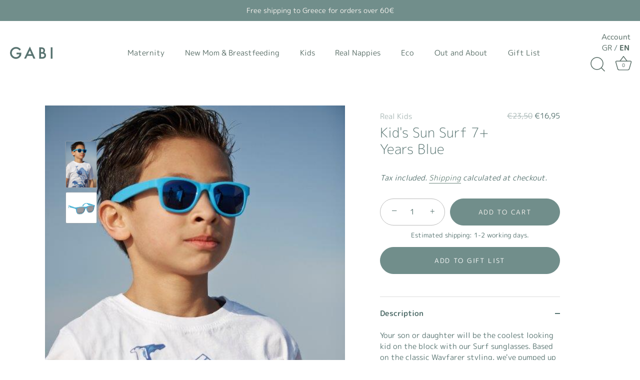

--- FILE ---
content_type: text/html; charset=utf-8
request_url: https://gabi.gr/en/products/gialia-hliou-gia-paidia-7-eton-surf-blue
body_size: 33443
content:
<!doctype html>
<html class="no-js" lang="en">
<head>
  <!-- Showcase 4.1.0 -->

  <link rel="preload" href="//gabi.gr/cdn/shop/t/5/assets/styles.css?v=114721296285335242531762177994" as="style">

  <meta charset="utf-8" />
<meta name="viewport" content="width=device-width,initial-scale=1.0" />
<meta http-equiv="X-UA-Compatible" content="IE=edge">

<link rel="preconnect" href="https://cdn.shopify.com" crossorigin>
<link rel="preconnect" href="https://fonts.shopify.com" crossorigin>
<link rel="preconnect" href="https://monorail-edge.shopifysvc.com"><link rel="preload" as="font" href="//gabi.gr/cdn/fonts/poppins/poppins_n3.05f58335c3209cce17da4f1f1ab324ebe2982441.woff2" type="font/woff2" crossorigin>
<link rel="preload" as="font" href="//gabi.gr/cdn/fonts/nunito_sans/nunitosans_n4.0276fe080df0ca4e6a22d9cb55aed3ed5ba6b1da.woff2" type="font/woff2" crossorigin>
<link rel="preload" as="font" href="//gabi.gr/cdn/fonts/nunito_sans/nunitosans_n4.0276fe080df0ca4e6a22d9cb55aed3ed5ba6b1da.woff2" type="font/woff2" crossorigin>
<link rel="preload" as="font" href="//gabi.gr/cdn/fonts/poppins/poppins_n6.aa29d4918bc243723d56b59572e18228ed0786f6.woff2" type="font/woff2" crossorigin><link rel="preload" as="font" href="//gabi.gr/cdn/fonts/nunito_sans/nunitosans_n7.25d963ed46da26098ebeab731e90d8802d989fa5.woff2" type="font/woff2" crossorigin><link rel="preload" as="font" href="//gabi.gr/cdn/fonts/nunito_sans/nunitosans_i4.6e408730afac1484cf297c30b0e67c86d17fc586.woff2" type="font/woff2" crossorigin><link rel="preload" as="font" href="//gabi.gr/cdn/fonts/nunito_sans/nunitosans_i7.8c1124729eec046a321e2424b2acf328c2c12139.woff2" type="font/woff2" crossorigin><link rel="preload" href="//gabi.gr/cdn/shop/t/5/assets/vendor.js?v=65790349686031678741686131164" as="script">
<link rel="preload" href="//gabi.gr/cdn/shop/t/5/assets/theme.js?v=26076960860813436571686131159" as="script"><link rel="canonical" href="https://gabi.gr/en/products/gialia-hliou-gia-paidia-7-eton-surf-blue" /><link rel="shortcut icon" href="//gabi.gr/cdn/shop/files/logo_black_solo_square.png?v=1625045212" type="image/png" /><meta name="description" content="Ψάχνετε για μοντέρνα γυαλιά ηλίου για παιδιά χωρίς όμως να διακυβεύεται η προστασία 100% UVA / UVB;">
<link rel="preload" as="font" href="//gabi.gr/cdn/fonts/nunito_sans/nunitosans_n5.6fc0ed1feb3fc393c40619f180fc49c4d0aae0db.woff2" type="font/woff2" crossorigin><link rel="preload" as="font" href="//gabi.gr/cdn/fonts/nunito_sans/nunitosans_n6.6e9464eba570101a53130c8130a9e17a8eb55c21.woff2" type="font/woff2" crossorigin><script src="//ajax.googleapis.com/ajax/libs/jquery/1.12.4/jquery.min.js" type="text/javascript"></script> 
  
  <meta name="theme-color" content="#718e8b"><title>
    
    Kid&#39;s Sun Surf 7+ Years Blue &ndash; Gabi
  </title>

  <meta property="og:site_name" content="Gabi">
<meta property="og:url" content="https://gabi.gr/en/products/gialia-hliou-gia-paidia-7-eton-surf-blue">
<meta property="og:title" content="Kid&#39;s Sun Surf 7+ Years Blue">
<meta property="og:type" content="product">
<meta property="og:description" content="Ψάχνετε για μοντέρνα γυαλιά ηλίου για παιδιά χωρίς όμως να διακυβεύεται η προστασία 100% UVA / UVB;"><meta property="og:image" content="http://gabi.gr/cdn/shop/products/Surf_20Blue_20-_20Boy_20RA85761_1200x1200.jpg?v=1624613078">
  <meta property="og:image:secure_url" content="https://gabi.gr/cdn/shop/products/Surf_20Blue_20-_20Boy_20RA85761_1200x1200.jpg?v=1624613078">
  <meta property="og:image:width" content="512">
  <meta property="og:image:height" content="768"><meta property="og:price:amount" content="16,95">
  <meta property="og:price:currency" content="EUR"><meta name="twitter:card" content="summary_large_image">
<meta name="twitter:title" content="Kid&#39;s Sun Surf 7+ Years Blue">
<meta name="twitter:description" content="Ψάχνετε για μοντέρνα γυαλιά ηλίου για παιδιά χωρίς όμως να διακυβεύεται η προστασία 100% UVA / UVB;">


  <link href="//gabi.gr/cdn/shop/t/5/assets/styles.css?v=114721296285335242531762177994" rel="stylesheet" type="text/css" media="all" />

  <style>
    .site-control__inline-links { width: 100%; }
    .site-control__inline-links .tier-1 > ul { width: 100%; }
    .tier-1 > ul li a { white-space: nowrap; }
    .tier-1 .nav-rows li a { white-space: unset; }
  </style>
  
  <script>window.performance && window.performance.mark && window.performance.mark('shopify.content_for_header.start');</script><meta name="facebook-domain-verification" content="cp4v6yky4y6myulcub99i5bxa7vrxd">
<meta name="google-site-verification" content="y9S8wW67pL1BrQYC-n9rFoGIg2C9SL-JlOoPAYWshFk">
<meta id="shopify-digital-wallet" name="shopify-digital-wallet" content="/57451774117/digital_wallets/dialog">
<meta name="shopify-checkout-api-token" content="bd2767cd070e5d2d1f2e33310dc66a40">
<meta id="in-context-paypal-metadata" data-shop-id="57451774117" data-venmo-supported="false" data-environment="production" data-locale="en_US" data-paypal-v4="true" data-currency="EUR">
<link rel="alternate" hreflang="x-default" href="https://gabi.gr/products/gialia-hliou-gia-paidia-7-eton-surf-blue">
<link rel="alternate" hreflang="el" href="https://gabi.gr/products/gialia-hliou-gia-paidia-7-eton-surf-blue">
<link rel="alternate" hreflang="en" href="https://gabi.gr/en/products/gialia-hliou-gia-paidia-7-eton-surf-blue">
<link rel="alternate" type="application/json+oembed" href="https://gabi.gr/en/products/gialia-hliou-gia-paidia-7-eton-surf-blue.oembed">
<script async="async" src="/checkouts/internal/preloads.js?locale=en-GR"></script>
<script id="shopify-features" type="application/json">{"accessToken":"bd2767cd070e5d2d1f2e33310dc66a40","betas":["rich-media-storefront-analytics"],"domain":"gabi.gr","predictiveSearch":true,"shopId":57451774117,"locale":"en"}</script>
<script>var Shopify = Shopify || {};
Shopify.shop = "gabigr.myshopify.com";
Shopify.locale = "en";
Shopify.currency = {"active":"EUR","rate":"1.0"};
Shopify.country = "GR";
Shopify.theme = {"name":"shopify-gabi\/master","id":149940502851,"schema_name":"Showcase","schema_version":"4.1.0","theme_store_id":null,"role":"main"};
Shopify.theme.handle = "null";
Shopify.theme.style = {"id":null,"handle":null};
Shopify.cdnHost = "gabi.gr/cdn";
Shopify.routes = Shopify.routes || {};
Shopify.routes.root = "/en/";</script>
<script type="module">!function(o){(o.Shopify=o.Shopify||{}).modules=!0}(window);</script>
<script>!function(o){function n(){var o=[];function n(){o.push(Array.prototype.slice.apply(arguments))}return n.q=o,n}var t=o.Shopify=o.Shopify||{};t.loadFeatures=n(),t.autoloadFeatures=n()}(window);</script>
<script id="shop-js-analytics" type="application/json">{"pageType":"product"}</script>
<script defer="defer" async type="module" src="//gabi.gr/cdn/shopifycloud/shop-js/modules/v2/client.init-shop-cart-sync_BApSsMSl.en.esm.js"></script>
<script defer="defer" async type="module" src="//gabi.gr/cdn/shopifycloud/shop-js/modules/v2/chunk.common_CBoos6YZ.esm.js"></script>
<script type="module">
  await import("//gabi.gr/cdn/shopifycloud/shop-js/modules/v2/client.init-shop-cart-sync_BApSsMSl.en.esm.js");
await import("//gabi.gr/cdn/shopifycloud/shop-js/modules/v2/chunk.common_CBoos6YZ.esm.js");

  window.Shopify.SignInWithShop?.initShopCartSync?.({"fedCMEnabled":true,"windoidEnabled":true});

</script>
<script>(function() {
  var isLoaded = false;
  function asyncLoad() {
    if (isLoaded) return;
    isLoaded = true;
    var urls = ["https:\/\/d23dclunsivw3h.cloudfront.net\/redirect-app.js?shop=gabigr.myshopify.com","https:\/\/www.myregistry.com\/ScriptPlatform\/Shopify\/AddToMrButton.js?siteKey=aAP-mZqAQWWUCgZg7F2DjQ2\u0026lang=en\u0026version=717486374\u0026shop=gabigr.myshopify.com"];
    for (var i = 0; i < urls.length; i++) {
      var s = document.createElement('script');
      s.type = 'text/javascript';
      s.async = true;
      s.src = urls[i];
      var x = document.getElementsByTagName('script')[0];
      x.parentNode.insertBefore(s, x);
    }
  };
  if(window.attachEvent) {
    window.attachEvent('onload', asyncLoad);
  } else {
    window.addEventListener('load', asyncLoad, false);
  }
})();</script>
<script id="__st">var __st={"a":57451774117,"offset":7200,"reqid":"fb929b9c-5abb-496c-8682-705b35a7b0b2-1768934907","pageurl":"gabi.gr\/en\/products\/gialia-hliou-gia-paidia-7-eton-surf-blue","u":"bfae8c3ff340","p":"product","rtyp":"product","rid":6874279805093};</script>
<script>window.ShopifyPaypalV4VisibilityTracking = true;</script>
<script id="captcha-bootstrap">!function(){'use strict';const t='contact',e='account',n='new_comment',o=[[t,t],['blogs',n],['comments',n],[t,'customer']],c=[[e,'customer_login'],[e,'guest_login'],[e,'recover_customer_password'],[e,'create_customer']],r=t=>t.map((([t,e])=>`form[action*='/${t}']:not([data-nocaptcha='true']) input[name='form_type'][value='${e}']`)).join(','),a=t=>()=>t?[...document.querySelectorAll(t)].map((t=>t.form)):[];function s(){const t=[...o],e=r(t);return a(e)}const i='password',u='form_key',d=['recaptcha-v3-token','g-recaptcha-response','h-captcha-response',i],f=()=>{try{return window.sessionStorage}catch{return}},m='__shopify_v',_=t=>t.elements[u];function p(t,e,n=!1){try{const o=window.sessionStorage,c=JSON.parse(o.getItem(e)),{data:r}=function(t){const{data:e,action:n}=t;return t[m]||n?{data:e,action:n}:{data:t,action:n}}(c);for(const[e,n]of Object.entries(r))t.elements[e]&&(t.elements[e].value=n);n&&o.removeItem(e)}catch(o){console.error('form repopulation failed',{error:o})}}const l='form_type',E='cptcha';function T(t){t.dataset[E]=!0}const w=window,h=w.document,L='Shopify',v='ce_forms',y='captcha';let A=!1;((t,e)=>{const n=(g='f06e6c50-85a8-45c8-87d0-21a2b65856fe',I='https://cdn.shopify.com/shopifycloud/storefront-forms-hcaptcha/ce_storefront_forms_captcha_hcaptcha.v1.5.2.iife.js',D={infoText:'Protected by hCaptcha',privacyText:'Privacy',termsText:'Terms'},(t,e,n)=>{const o=w[L][v],c=o.bindForm;if(c)return c(t,g,e,D).then(n);var r;o.q.push([[t,g,e,D],n]),r=I,A||(h.body.append(Object.assign(h.createElement('script'),{id:'captcha-provider',async:!0,src:r})),A=!0)});var g,I,D;w[L]=w[L]||{},w[L][v]=w[L][v]||{},w[L][v].q=[],w[L][y]=w[L][y]||{},w[L][y].protect=function(t,e){n(t,void 0,e),T(t)},Object.freeze(w[L][y]),function(t,e,n,w,h,L){const[v,y,A,g]=function(t,e,n){const i=e?o:[],u=t?c:[],d=[...i,...u],f=r(d),m=r(i),_=r(d.filter((([t,e])=>n.includes(e))));return[a(f),a(m),a(_),s()]}(w,h,L),I=t=>{const e=t.target;return e instanceof HTMLFormElement?e:e&&e.form},D=t=>v().includes(t);t.addEventListener('submit',(t=>{const e=I(t);if(!e)return;const n=D(e)&&!e.dataset.hcaptchaBound&&!e.dataset.recaptchaBound,o=_(e),c=g().includes(e)&&(!o||!o.value);(n||c)&&t.preventDefault(),c&&!n&&(function(t){try{if(!f())return;!function(t){const e=f();if(!e)return;const n=_(t);if(!n)return;const o=n.value;o&&e.removeItem(o)}(t);const e=Array.from(Array(32),(()=>Math.random().toString(36)[2])).join('');!function(t,e){_(t)||t.append(Object.assign(document.createElement('input'),{type:'hidden',name:u})),t.elements[u].value=e}(t,e),function(t,e){const n=f();if(!n)return;const o=[...t.querySelectorAll(`input[type='${i}']`)].map((({name:t})=>t)),c=[...d,...o],r={};for(const[a,s]of new FormData(t).entries())c.includes(a)||(r[a]=s);n.setItem(e,JSON.stringify({[m]:1,action:t.action,data:r}))}(t,e)}catch(e){console.error('failed to persist form',e)}}(e),e.submit())}));const S=(t,e)=>{t&&!t.dataset[E]&&(n(t,e.some((e=>e===t))),T(t))};for(const o of['focusin','change'])t.addEventListener(o,(t=>{const e=I(t);D(e)&&S(e,y())}));const B=e.get('form_key'),M=e.get(l),P=B&&M;t.addEventListener('DOMContentLoaded',(()=>{const t=y();if(P)for(const e of t)e.elements[l].value===M&&p(e,B);[...new Set([...A(),...v().filter((t=>'true'===t.dataset.shopifyCaptcha))])].forEach((e=>S(e,t)))}))}(h,new URLSearchParams(w.location.search),n,t,e,['guest_login'])})(!0,!0)}();</script>
<script integrity="sha256-4kQ18oKyAcykRKYeNunJcIwy7WH5gtpwJnB7kiuLZ1E=" data-source-attribution="shopify.loadfeatures" defer="defer" src="//gabi.gr/cdn/shopifycloud/storefront/assets/storefront/load_feature-a0a9edcb.js" crossorigin="anonymous"></script>
<script data-source-attribution="shopify.dynamic_checkout.dynamic.init">var Shopify=Shopify||{};Shopify.PaymentButton=Shopify.PaymentButton||{isStorefrontPortableWallets:!0,init:function(){window.Shopify.PaymentButton.init=function(){};var t=document.createElement("script");t.src="https://gabi.gr/cdn/shopifycloud/portable-wallets/latest/portable-wallets.en.js",t.type="module",document.head.appendChild(t)}};
</script>
<script data-source-attribution="shopify.dynamic_checkout.buyer_consent">
  function portableWalletsHideBuyerConsent(e){var t=document.getElementById("shopify-buyer-consent"),n=document.getElementById("shopify-subscription-policy-button");t&&n&&(t.classList.add("hidden"),t.setAttribute("aria-hidden","true"),n.removeEventListener("click",e))}function portableWalletsShowBuyerConsent(e){var t=document.getElementById("shopify-buyer-consent"),n=document.getElementById("shopify-subscription-policy-button");t&&n&&(t.classList.remove("hidden"),t.removeAttribute("aria-hidden"),n.addEventListener("click",e))}window.Shopify?.PaymentButton&&(window.Shopify.PaymentButton.hideBuyerConsent=portableWalletsHideBuyerConsent,window.Shopify.PaymentButton.showBuyerConsent=portableWalletsShowBuyerConsent);
</script>
<script data-source-attribution="shopify.dynamic_checkout.cart.bootstrap">document.addEventListener("DOMContentLoaded",(function(){function t(){return document.querySelector("shopify-accelerated-checkout-cart, shopify-accelerated-checkout")}if(t())Shopify.PaymentButton.init();else{new MutationObserver((function(e,n){t()&&(Shopify.PaymentButton.init(),n.disconnect())})).observe(document.body,{childList:!0,subtree:!0})}}));
</script>
<script id='scb4127' type='text/javascript' async='' src='https://gabi.gr/cdn/shopifycloud/privacy-banner/storefront-banner.js'></script><link id="shopify-accelerated-checkout-styles" rel="stylesheet" media="screen" href="https://gabi.gr/cdn/shopifycloud/portable-wallets/latest/accelerated-checkout-backwards-compat.css" crossorigin="anonymous">
<style id="shopify-accelerated-checkout-cart">
        #shopify-buyer-consent {
  margin-top: 1em;
  display: inline-block;
  width: 100%;
}

#shopify-buyer-consent.hidden {
  display: none;
}

#shopify-subscription-policy-button {
  background: none;
  border: none;
  padding: 0;
  text-decoration: underline;
  font-size: inherit;
  cursor: pointer;
}

#shopify-subscription-policy-button::before {
  box-shadow: none;
}

      </style>

<script>window.performance && window.performance.mark && window.performance.mark('shopify.content_for_header.end');</script>

  <script>
    document.documentElement.className = document.documentElement.className.replace('no-js', '');
    window.theme = window.theme || {};
    theme.money_format = "€{{amount_with_comma_separator}}";
    theme.money_container = '.theme-money';
    theme.strings = {
      previous: "Previous",
      next: "Next",
      close: "Close",
      addressError: "Error looking up that address",
      addressNoResults: "No results for that address",
      addressQueryLimit: "You have exceeded the Google API usage limit. Consider upgrading to a \u003ca href=\"https:\/\/developers.google.com\/maps\/premium\/usage-limits\"\u003ePremium Plan\u003c\/a\u003e.",
      authError: "There was a problem authenticating your Google Maps API Key.",
      back: "Back",
      cartConfirmation: "You must agree to the terms and conditions before continuing.",
      loadMore: "Load more",
      infiniteScrollNoMore: "No more results",
      priceNonExistent: "Unavailable",
      buttonDefault: "Add to Cart",
      buttonNoStock: "Out of stock",
      buttonNoVariant: "Unavailable",
      variantNoStock: "Sold out",
      unitPriceSeparator: " \/ ",
      colorBoxPrevious: "Previous",
      colorBoxNext: "Next",
      colorBoxClose: "Close",
      navigateHome: "Home",
      productAddingToCart: "Adding",
      productAddedToCart: "Added to cart",
      popupWasAdded: "was added to your cart",
      popupCheckout: "Checkout",
      popupContinueShopping: "Continue shopping",
      onlyXLeft: "[[ quantity ]] in stock",
      priceSoldOut: "Sold Out",
      loading: "Loading...",
      viewCart: "View cart",
      page: "Page {{ page }}",
      imageSlider: "Image slider",
      clearAll: "Clear all"
    };
    theme.routes = {
      search_url: '/en/search',
      cart_url: '/en/cart',
      cart_add_url: '/en/cart/add',
      checkout: '/checkout'
    };
    theme.settings = {
      productImageParallax: true,
      animationEnabledDesktop: true,
      animationEnabledMobile: true
    };

    theme.checkViewportFillers = function(){
      var toggleState = false;
      var elPageContent = document.getElementById('page-content');
      if(elPageContent) {
        var elOverlapSection = elPageContent.querySelector('.header-overlap-section');
        if (elOverlapSection) {
          var padding = parseInt(getComputedStyle(elPageContent).getPropertyValue('padding-top'));
          toggleState = ((Math.round(elOverlapSection.offsetTop) - padding) === 0);
        }
      }
      if(toggleState) {
        document.getElementsByTagName('body')[0].classList.add('header-section-overlap');
      } else {
        document.getElementsByTagName('body')[0].classList.remove('header-section-overlap');
      }
    };

    theme.assessAltLogo = function(){
      var elsOverlappers = document.querySelectorAll('.needs-alt-logo');
      var useAltLogo = false;
      if(elsOverlappers.length) {
        var elSiteControl = document.querySelector('#site-control');
        var elSiteControlInner = document.querySelector('#site-control .site-control__inner');
        var headerMid = elSiteControlInner.offsetTop + elSiteControl.offsetTop + elSiteControlInner.offsetHeight / 2;
        Array.prototype.forEach.call(elsOverlappers, function(el, i){
          var thisTop = el.getBoundingClientRect().top;
          var thisBottom = thisTop + el.offsetHeight;
          if(headerMid > thisTop && headerMid < thisBottom) {
            useAltLogo = true;
            return false;
          }
        });
      }
      if(useAltLogo) {
        document.getElementsByTagName('body')[0].classList.add('use-alt-logo');
      } else {
        document.getElementsByTagName('body')[0].classList.remove('use-alt-logo');
      }
    };
  </script>
  
  <!-- Google Tag Manager -->
<script>(function(w,d,s,l,i){w[l]=w[l]||[];w[l].push({'gtm.start':
new Date().getTime(),event:'gtm.js'});var f=d.getElementsByTagName(s)[0],
j=d.createElement(s),dl=l!='dataLayer'?'&l='+l:'';j.async=true;j.src=
'https://www.googletagmanager.com/gtm.js?id='+i+dl;f.parentNode.insertBefore(j,f);
})(window,document,'script','dataLayer','GTM-WSGCWVR');</script>
<!-- End Google Tag Manager -->

  
  <meta name="facebook-domain-verification" content="cp4v6yky4y6myulcub99i5bxa7vrxd" />
  <meta name="google-site-verification" content="y9S8wW67pL1BrQYC-n9rFoGIg2C9SL-JlOoPAYWshFk" />
  
<link href="https://monorail-edge.shopifysvc.com" rel="dns-prefetch">
<script>(function(){if ("sendBeacon" in navigator && "performance" in window) {try {var session_token_from_headers = performance.getEntriesByType('navigation')[0].serverTiming.find(x => x.name == '_s').description;} catch {var session_token_from_headers = undefined;}var session_cookie_matches = document.cookie.match(/_shopify_s=([^;]*)/);var session_token_from_cookie = session_cookie_matches && session_cookie_matches.length === 2 ? session_cookie_matches[1] : "";var session_token = session_token_from_headers || session_token_from_cookie || "";function handle_abandonment_event(e) {var entries = performance.getEntries().filter(function(entry) {return /monorail-edge.shopifysvc.com/.test(entry.name);});if (!window.abandonment_tracked && entries.length === 0) {window.abandonment_tracked = true;var currentMs = Date.now();var navigation_start = performance.timing.navigationStart;var payload = {shop_id: 57451774117,url: window.location.href,navigation_start,duration: currentMs - navigation_start,session_token,page_type: "product"};window.navigator.sendBeacon("https://monorail-edge.shopifysvc.com/v1/produce", JSON.stringify({schema_id: "online_store_buyer_site_abandonment/1.1",payload: payload,metadata: {event_created_at_ms: currentMs,event_sent_at_ms: currentMs}}));}}window.addEventListener('pagehide', handle_abandonment_event);}}());</script>
<script id="web-pixels-manager-setup">(function e(e,d,r,n,o){if(void 0===o&&(o={}),!Boolean(null===(a=null===(i=window.Shopify)||void 0===i?void 0:i.analytics)||void 0===a?void 0:a.replayQueue)){var i,a;window.Shopify=window.Shopify||{};var t=window.Shopify;t.analytics=t.analytics||{};var s=t.analytics;s.replayQueue=[],s.publish=function(e,d,r){return s.replayQueue.push([e,d,r]),!0};try{self.performance.mark("wpm:start")}catch(e){}var l=function(){var e={modern:/Edge?\/(1{2}[4-9]|1[2-9]\d|[2-9]\d{2}|\d{4,})\.\d+(\.\d+|)|Firefox\/(1{2}[4-9]|1[2-9]\d|[2-9]\d{2}|\d{4,})\.\d+(\.\d+|)|Chrom(ium|e)\/(9{2}|\d{3,})\.\d+(\.\d+|)|(Maci|X1{2}).+ Version\/(15\.\d+|(1[6-9]|[2-9]\d|\d{3,})\.\d+)([,.]\d+|)( \(\w+\)|)( Mobile\/\w+|) Safari\/|Chrome.+OPR\/(9{2}|\d{3,})\.\d+\.\d+|(CPU[ +]OS|iPhone[ +]OS|CPU[ +]iPhone|CPU IPhone OS|CPU iPad OS)[ +]+(15[._]\d+|(1[6-9]|[2-9]\d|\d{3,})[._]\d+)([._]\d+|)|Android:?[ /-](13[3-9]|1[4-9]\d|[2-9]\d{2}|\d{4,})(\.\d+|)(\.\d+|)|Android.+Firefox\/(13[5-9]|1[4-9]\d|[2-9]\d{2}|\d{4,})\.\d+(\.\d+|)|Android.+Chrom(ium|e)\/(13[3-9]|1[4-9]\d|[2-9]\d{2}|\d{4,})\.\d+(\.\d+|)|SamsungBrowser\/([2-9]\d|\d{3,})\.\d+/,legacy:/Edge?\/(1[6-9]|[2-9]\d|\d{3,})\.\d+(\.\d+|)|Firefox\/(5[4-9]|[6-9]\d|\d{3,})\.\d+(\.\d+|)|Chrom(ium|e)\/(5[1-9]|[6-9]\d|\d{3,})\.\d+(\.\d+|)([\d.]+$|.*Safari\/(?![\d.]+ Edge\/[\d.]+$))|(Maci|X1{2}).+ Version\/(10\.\d+|(1[1-9]|[2-9]\d|\d{3,})\.\d+)([,.]\d+|)( \(\w+\)|)( Mobile\/\w+|) Safari\/|Chrome.+OPR\/(3[89]|[4-9]\d|\d{3,})\.\d+\.\d+|(CPU[ +]OS|iPhone[ +]OS|CPU[ +]iPhone|CPU IPhone OS|CPU iPad OS)[ +]+(10[._]\d+|(1[1-9]|[2-9]\d|\d{3,})[._]\d+)([._]\d+|)|Android:?[ /-](13[3-9]|1[4-9]\d|[2-9]\d{2}|\d{4,})(\.\d+|)(\.\d+|)|Mobile Safari.+OPR\/([89]\d|\d{3,})\.\d+\.\d+|Android.+Firefox\/(13[5-9]|1[4-9]\d|[2-9]\d{2}|\d{4,})\.\d+(\.\d+|)|Android.+Chrom(ium|e)\/(13[3-9]|1[4-9]\d|[2-9]\d{2}|\d{4,})\.\d+(\.\d+|)|Android.+(UC? ?Browser|UCWEB|U3)[ /]?(15\.([5-9]|\d{2,})|(1[6-9]|[2-9]\d|\d{3,})\.\d+)\.\d+|SamsungBrowser\/(5\.\d+|([6-9]|\d{2,})\.\d+)|Android.+MQ{2}Browser\/(14(\.(9|\d{2,})|)|(1[5-9]|[2-9]\d|\d{3,})(\.\d+|))(\.\d+|)|K[Aa][Ii]OS\/(3\.\d+|([4-9]|\d{2,})\.\d+)(\.\d+|)/},d=e.modern,r=e.legacy,n=navigator.userAgent;return n.match(d)?"modern":n.match(r)?"legacy":"unknown"}(),u="modern"===l?"modern":"legacy",c=(null!=n?n:{modern:"",legacy:""})[u],f=function(e){return[e.baseUrl,"/wpm","/b",e.hashVersion,"modern"===e.buildTarget?"m":"l",".js"].join("")}({baseUrl:d,hashVersion:r,buildTarget:u}),m=function(e){var d=e.version,r=e.bundleTarget,n=e.surface,o=e.pageUrl,i=e.monorailEndpoint;return{emit:function(e){var a=e.status,t=e.errorMsg,s=(new Date).getTime(),l=JSON.stringify({metadata:{event_sent_at_ms:s},events:[{schema_id:"web_pixels_manager_load/3.1",payload:{version:d,bundle_target:r,page_url:o,status:a,surface:n,error_msg:t},metadata:{event_created_at_ms:s}}]});if(!i)return console&&console.warn&&console.warn("[Web Pixels Manager] No Monorail endpoint provided, skipping logging."),!1;try{return self.navigator.sendBeacon.bind(self.navigator)(i,l)}catch(e){}var u=new XMLHttpRequest;try{return u.open("POST",i,!0),u.setRequestHeader("Content-Type","text/plain"),u.send(l),!0}catch(e){return console&&console.warn&&console.warn("[Web Pixels Manager] Got an unhandled error while logging to Monorail."),!1}}}}({version:r,bundleTarget:l,surface:e.surface,pageUrl:self.location.href,monorailEndpoint:e.monorailEndpoint});try{o.browserTarget=l,function(e){var d=e.src,r=e.async,n=void 0===r||r,o=e.onload,i=e.onerror,a=e.sri,t=e.scriptDataAttributes,s=void 0===t?{}:t,l=document.createElement("script"),u=document.querySelector("head"),c=document.querySelector("body");if(l.async=n,l.src=d,a&&(l.integrity=a,l.crossOrigin="anonymous"),s)for(var f in s)if(Object.prototype.hasOwnProperty.call(s,f))try{l.dataset[f]=s[f]}catch(e){}if(o&&l.addEventListener("load",o),i&&l.addEventListener("error",i),u)u.appendChild(l);else{if(!c)throw new Error("Did not find a head or body element to append the script");c.appendChild(l)}}({src:f,async:!0,onload:function(){if(!function(){var e,d;return Boolean(null===(d=null===(e=window.Shopify)||void 0===e?void 0:e.analytics)||void 0===d?void 0:d.initialized)}()){var d=window.webPixelsManager.init(e)||void 0;if(d){var r=window.Shopify.analytics;r.replayQueue.forEach((function(e){var r=e[0],n=e[1],o=e[2];d.publishCustomEvent(r,n,o)})),r.replayQueue=[],r.publish=d.publishCustomEvent,r.visitor=d.visitor,r.initialized=!0}}},onerror:function(){return m.emit({status:"failed",errorMsg:"".concat(f," has failed to load")})},sri:function(e){var d=/^sha384-[A-Za-z0-9+/=]+$/;return"string"==typeof e&&d.test(e)}(c)?c:"",scriptDataAttributes:o}),m.emit({status:"loading"})}catch(e){m.emit({status:"failed",errorMsg:(null==e?void 0:e.message)||"Unknown error"})}}})({shopId: 57451774117,storefrontBaseUrl: "https://gabi.gr",extensionsBaseUrl: "https://extensions.shopifycdn.com/cdn/shopifycloud/web-pixels-manager",monorailEndpoint: "https://monorail-edge.shopifysvc.com/unstable/produce_batch",surface: "storefront-renderer",enabledBetaFlags: ["2dca8a86"],webPixelsConfigList: [{"id":"1083507011","configuration":"{\"config\":\"{\\\"pixel_id\\\":\\\"G-90G1GWVVMH\\\",\\\"target_country\\\":\\\"GR\\\",\\\"gtag_events\\\":[{\\\"type\\\":\\\"search\\\",\\\"action_label\\\":[\\\"G-90G1GWVVMH\\\",\\\"AW-1041004447\\\/u4lsCJjkpP0CEJ_vsfAD\\\"]},{\\\"type\\\":\\\"begin_checkout\\\",\\\"action_label\\\":[\\\"G-90G1GWVVMH\\\",\\\"AW-1041004447\\\/MHa1CJXkpP0CEJ_vsfAD\\\"]},{\\\"type\\\":\\\"view_item\\\",\\\"action_label\\\":[\\\"G-90G1GWVVMH\\\",\\\"AW-1041004447\\\/HVTUCI_kpP0CEJ_vsfAD\\\",\\\"MC-QDJ72YVSZH\\\"]},{\\\"type\\\":\\\"purchase\\\",\\\"action_label\\\":[\\\"G-90G1GWVVMH\\\",\\\"AW-1041004447\\\/0i-gCNDjpP0CEJ_vsfAD\\\",\\\"MC-QDJ72YVSZH\\\"]},{\\\"type\\\":\\\"page_view\\\",\\\"action_label\\\":[\\\"G-90G1GWVVMH\\\",\\\"AW-1041004447\\\/dYl4CM3jpP0CEJ_vsfAD\\\",\\\"MC-QDJ72YVSZH\\\"]},{\\\"type\\\":\\\"add_payment_info\\\",\\\"action_label\\\":[\\\"G-90G1GWVVMH\\\",\\\"AW-1041004447\\\/o8SeCJvkpP0CEJ_vsfAD\\\"]},{\\\"type\\\":\\\"add_to_cart\\\",\\\"action_label\\\":[\\\"G-90G1GWVVMH\\\",\\\"AW-1041004447\\\/AoUTCJLkpP0CEJ_vsfAD\\\"]}],\\\"enable_monitoring_mode\\\":false}\"}","eventPayloadVersion":"v1","runtimeContext":"OPEN","scriptVersion":"b2a88bafab3e21179ed38636efcd8a93","type":"APP","apiClientId":1780363,"privacyPurposes":[],"dataSharingAdjustments":{"protectedCustomerApprovalScopes":["read_customer_address","read_customer_email","read_customer_name","read_customer_personal_data","read_customer_phone"]}},{"id":"306643267","configuration":"{\"pixel_id\":\"1751151641792165\",\"pixel_type\":\"facebook_pixel\",\"metaapp_system_user_token\":\"-\"}","eventPayloadVersion":"v1","runtimeContext":"OPEN","scriptVersion":"ca16bc87fe92b6042fbaa3acc2fbdaa6","type":"APP","apiClientId":2329312,"privacyPurposes":["ANALYTICS","MARKETING","SALE_OF_DATA"],"dataSharingAdjustments":{"protectedCustomerApprovalScopes":["read_customer_address","read_customer_email","read_customer_name","read_customer_personal_data","read_customer_phone"]}},{"id":"139919683","eventPayloadVersion":"1","runtimeContext":"LAX","scriptVersion":"1","type":"CUSTOM","privacyPurposes":["ANALYTICS","MARKETING","SALE_OF_DATA"],"name":"Google Conversions"},{"id":"shopify-app-pixel","configuration":"{}","eventPayloadVersion":"v1","runtimeContext":"STRICT","scriptVersion":"0450","apiClientId":"shopify-pixel","type":"APP","privacyPurposes":["ANALYTICS","MARKETING"]},{"id":"shopify-custom-pixel","eventPayloadVersion":"v1","runtimeContext":"LAX","scriptVersion":"0450","apiClientId":"shopify-pixel","type":"CUSTOM","privacyPurposes":["ANALYTICS","MARKETING"]}],isMerchantRequest: false,initData: {"shop":{"name":"Gabi","paymentSettings":{"currencyCode":"EUR"},"myshopifyDomain":"gabigr.myshopify.com","countryCode":"GR","storefrontUrl":"https:\/\/gabi.gr\/en"},"customer":null,"cart":null,"checkout":null,"productVariants":[{"price":{"amount":16.95,"currencyCode":"EUR"},"product":{"title":"Kid's Sun Surf  7+ Years Blue","vendor":"Real Kids","id":"6874279805093","untranslatedTitle":"Kid's Sun Surf  7+ Years Blue","url":"\/en\/products\/gialia-hliou-gia-paidia-7-eton-surf-blue","type":"Sunglasses"},"id":"40238458732709","image":{"src":"\/\/gabi.gr\/cdn\/shop\/products\/Surf_20Blue_20-_20Boy_20RA85761.jpg?v=1624613078"},"sku":"Surf Blue 7+","title":"Default Title","untranslatedTitle":"Default Title"}],"purchasingCompany":null},},"https://gabi.gr/cdn","fcfee988w5aeb613cpc8e4bc33m6693e112",{"modern":"","legacy":""},{"shopId":"57451774117","storefrontBaseUrl":"https:\/\/gabi.gr","extensionBaseUrl":"https:\/\/extensions.shopifycdn.com\/cdn\/shopifycloud\/web-pixels-manager","surface":"storefront-renderer","enabledBetaFlags":"[\"2dca8a86\"]","isMerchantRequest":"false","hashVersion":"fcfee988w5aeb613cpc8e4bc33m6693e112","publish":"custom","events":"[[\"page_viewed\",{}],[\"product_viewed\",{\"productVariant\":{\"price\":{\"amount\":16.95,\"currencyCode\":\"EUR\"},\"product\":{\"title\":\"Kid's Sun Surf  7+ Years Blue\",\"vendor\":\"Real Kids\",\"id\":\"6874279805093\",\"untranslatedTitle\":\"Kid's Sun Surf  7+ Years Blue\",\"url\":\"\/en\/products\/gialia-hliou-gia-paidia-7-eton-surf-blue\",\"type\":\"Sunglasses\"},\"id\":\"40238458732709\",\"image\":{\"src\":\"\/\/gabi.gr\/cdn\/shop\/products\/Surf_20Blue_20-_20Boy_20RA85761.jpg?v=1624613078\"},\"sku\":\"Surf Blue 7+\",\"title\":\"Default Title\",\"untranslatedTitle\":\"Default Title\"}}]]"});</script><script>
  window.ShopifyAnalytics = window.ShopifyAnalytics || {};
  window.ShopifyAnalytics.meta = window.ShopifyAnalytics.meta || {};
  window.ShopifyAnalytics.meta.currency = 'EUR';
  var meta = {"product":{"id":6874279805093,"gid":"gid:\/\/shopify\/Product\/6874279805093","vendor":"Real Kids","type":"Sunglasses","handle":"gialia-hliou-gia-paidia-7-eton-surf-blue","variants":[{"id":40238458732709,"price":1695,"name":"Kid's Sun Surf  7+ Years Blue","public_title":null,"sku":"Surf Blue 7+"}],"remote":false},"page":{"pageType":"product","resourceType":"product","resourceId":6874279805093,"requestId":"fb929b9c-5abb-496c-8682-705b35a7b0b2-1768934907"}};
  for (var attr in meta) {
    window.ShopifyAnalytics.meta[attr] = meta[attr];
  }
</script>
<script class="analytics">
  (function () {
    var customDocumentWrite = function(content) {
      var jquery = null;

      if (window.jQuery) {
        jquery = window.jQuery;
      } else if (window.Checkout && window.Checkout.$) {
        jquery = window.Checkout.$;
      }

      if (jquery) {
        jquery('body').append(content);
      }
    };

    var hasLoggedConversion = function(token) {
      if (token) {
        return document.cookie.indexOf('loggedConversion=' + token) !== -1;
      }
      return false;
    }

    var setCookieIfConversion = function(token) {
      if (token) {
        var twoMonthsFromNow = new Date(Date.now());
        twoMonthsFromNow.setMonth(twoMonthsFromNow.getMonth() + 2);

        document.cookie = 'loggedConversion=' + token + '; expires=' + twoMonthsFromNow;
      }
    }

    var trekkie = window.ShopifyAnalytics.lib = window.trekkie = window.trekkie || [];
    if (trekkie.integrations) {
      return;
    }
    trekkie.methods = [
      'identify',
      'page',
      'ready',
      'track',
      'trackForm',
      'trackLink'
    ];
    trekkie.factory = function(method) {
      return function() {
        var args = Array.prototype.slice.call(arguments);
        args.unshift(method);
        trekkie.push(args);
        return trekkie;
      };
    };
    for (var i = 0; i < trekkie.methods.length; i++) {
      var key = trekkie.methods[i];
      trekkie[key] = trekkie.factory(key);
    }
    trekkie.load = function(config) {
      trekkie.config = config || {};
      trekkie.config.initialDocumentCookie = document.cookie;
      var first = document.getElementsByTagName('script')[0];
      var script = document.createElement('script');
      script.type = 'text/javascript';
      script.onerror = function(e) {
        var scriptFallback = document.createElement('script');
        scriptFallback.type = 'text/javascript';
        scriptFallback.onerror = function(error) {
                var Monorail = {
      produce: function produce(monorailDomain, schemaId, payload) {
        var currentMs = new Date().getTime();
        var event = {
          schema_id: schemaId,
          payload: payload,
          metadata: {
            event_created_at_ms: currentMs,
            event_sent_at_ms: currentMs
          }
        };
        return Monorail.sendRequest("https://" + monorailDomain + "/v1/produce", JSON.stringify(event));
      },
      sendRequest: function sendRequest(endpointUrl, payload) {
        // Try the sendBeacon API
        if (window && window.navigator && typeof window.navigator.sendBeacon === 'function' && typeof window.Blob === 'function' && !Monorail.isIos12()) {
          var blobData = new window.Blob([payload], {
            type: 'text/plain'
          });

          if (window.navigator.sendBeacon(endpointUrl, blobData)) {
            return true;
          } // sendBeacon was not successful

        } // XHR beacon

        var xhr = new XMLHttpRequest();

        try {
          xhr.open('POST', endpointUrl);
          xhr.setRequestHeader('Content-Type', 'text/plain');
          xhr.send(payload);
        } catch (e) {
          console.log(e);
        }

        return false;
      },
      isIos12: function isIos12() {
        return window.navigator.userAgent.lastIndexOf('iPhone; CPU iPhone OS 12_') !== -1 || window.navigator.userAgent.lastIndexOf('iPad; CPU OS 12_') !== -1;
      }
    };
    Monorail.produce('monorail-edge.shopifysvc.com',
      'trekkie_storefront_load_errors/1.1',
      {shop_id: 57451774117,
      theme_id: 149940502851,
      app_name: "storefront",
      context_url: window.location.href,
      source_url: "//gabi.gr/cdn/s/trekkie.storefront.cd680fe47e6c39ca5d5df5f0a32d569bc48c0f27.min.js"});

        };
        scriptFallback.async = true;
        scriptFallback.src = '//gabi.gr/cdn/s/trekkie.storefront.cd680fe47e6c39ca5d5df5f0a32d569bc48c0f27.min.js';
        first.parentNode.insertBefore(scriptFallback, first);
      };
      script.async = true;
      script.src = '//gabi.gr/cdn/s/trekkie.storefront.cd680fe47e6c39ca5d5df5f0a32d569bc48c0f27.min.js';
      first.parentNode.insertBefore(script, first);
    };
    trekkie.load(
      {"Trekkie":{"appName":"storefront","development":false,"defaultAttributes":{"shopId":57451774117,"isMerchantRequest":null,"themeId":149940502851,"themeCityHash":"9133424253685417723","contentLanguage":"en","currency":"EUR","eventMetadataId":"b46527ce-c8bd-4b4c-8822-2f83f8ebe6fe"},"isServerSideCookieWritingEnabled":true,"monorailRegion":"shop_domain","enabledBetaFlags":["65f19447"]},"Session Attribution":{},"S2S":{"facebookCapiEnabled":true,"source":"trekkie-storefront-renderer","apiClientId":580111}}
    );

    var loaded = false;
    trekkie.ready(function() {
      if (loaded) return;
      loaded = true;

      window.ShopifyAnalytics.lib = window.trekkie;

      var originalDocumentWrite = document.write;
      document.write = customDocumentWrite;
      try { window.ShopifyAnalytics.merchantGoogleAnalytics.call(this); } catch(error) {};
      document.write = originalDocumentWrite;

      window.ShopifyAnalytics.lib.page(null,{"pageType":"product","resourceType":"product","resourceId":6874279805093,"requestId":"fb929b9c-5abb-496c-8682-705b35a7b0b2-1768934907","shopifyEmitted":true});

      var match = window.location.pathname.match(/checkouts\/(.+)\/(thank_you|post_purchase)/)
      var token = match? match[1]: undefined;
      if (!hasLoggedConversion(token)) {
        setCookieIfConversion(token);
        window.ShopifyAnalytics.lib.track("Viewed Product",{"currency":"EUR","variantId":40238458732709,"productId":6874279805093,"productGid":"gid:\/\/shopify\/Product\/6874279805093","name":"Kid's Sun Surf  7+ Years Blue","price":"16.95","sku":"Surf Blue 7+","brand":"Real Kids","variant":null,"category":"Sunglasses","nonInteraction":true,"remote":false},undefined,undefined,{"shopifyEmitted":true});
      window.ShopifyAnalytics.lib.track("monorail:\/\/trekkie_storefront_viewed_product\/1.1",{"currency":"EUR","variantId":40238458732709,"productId":6874279805093,"productGid":"gid:\/\/shopify\/Product\/6874279805093","name":"Kid's Sun Surf  7+ Years Blue","price":"16.95","sku":"Surf Blue 7+","brand":"Real Kids","variant":null,"category":"Sunglasses","nonInteraction":true,"remote":false,"referer":"https:\/\/gabi.gr\/en\/products\/gialia-hliou-gia-paidia-7-eton-surf-blue"});
      }
    });


        var eventsListenerScript = document.createElement('script');
        eventsListenerScript.async = true;
        eventsListenerScript.src = "//gabi.gr/cdn/shopifycloud/storefront/assets/shop_events_listener-3da45d37.js";
        document.getElementsByTagName('head')[0].appendChild(eventsListenerScript);

})();</script>
  <script>
  if (!window.ga || (window.ga && typeof window.ga !== 'function')) {
    window.ga = function ga() {
      (window.ga.q = window.ga.q || []).push(arguments);
      if (window.Shopify && window.Shopify.analytics && typeof window.Shopify.analytics.publish === 'function') {
        window.Shopify.analytics.publish("ga_stub_called", {}, {sendTo: "google_osp_migration"});
      }
      console.error("Shopify's Google Analytics stub called with:", Array.from(arguments), "\nSee https://help.shopify.com/manual/promoting-marketing/pixels/pixel-migration#google for more information.");
    };
    if (window.Shopify && window.Shopify.analytics && typeof window.Shopify.analytics.publish === 'function') {
      window.Shopify.analytics.publish("ga_stub_initialized", {}, {sendTo: "google_osp_migration"});
    }
  }
</script>
<script
  defer
  src="https://gabi.gr/cdn/shopifycloud/perf-kit/shopify-perf-kit-3.0.4.min.js"
  data-application="storefront-renderer"
  data-shop-id="57451774117"
  data-render-region="gcp-us-east1"
  data-page-type="product"
  data-theme-instance-id="149940502851"
  data-theme-name="Showcase"
  data-theme-version="4.1.0"
  data-monorail-region="shop_domain"
  data-resource-timing-sampling-rate="10"
  data-shs="true"
  data-shs-beacon="true"
  data-shs-export-with-fetch="true"
  data-shs-logs-sample-rate="1"
  data-shs-beacon-endpoint="https://gabi.gr/api/collect"
></script>
</head>

<body id="page-kid-39-s-sun-surf-7-years-blue" class="page-kid-39-s-sun-surf-7-years-blue template-product">
  
  <!-- Google Tag Manager (noscript) -->
  <noscript><iframe src=https://www.googletagmanager.com/ns.html?id=GTM-WSGCWVR
  height="0" width="0" style="display:none;visibility:hidden"></iframe></noscript>
  <!-- End Google Tag Manager (noscript) -->
  
  



<div class="testpopup" style="display: none;">ON</div>







  
    <script>
      if(window.innerWidth < 768 && window.localStorage.getItem('is_first_visit') !== null) {
        var pageFadedIn = false;
        document.body.style.opacity = 0;

        function fadeInPageMob(){
          if(!pageFadedIn) {
            document.body.classList.add("cc-animate-enabled");
            document.body.style.transition = 'opacity 0.4s';
            setTimeout(function () {
              document.body.style.opacity = 1;
            }, 200);
            pageFadedIn = true;
          }
        }

        window.addEventListener("load", fadeInPageMob);
        setTimeout(fadeInPageMob, 3000);
      }

      window.addEventListener("pageshow", function(){
        document.getElementById('cc-veil').classList.remove('-in');
      });
    </script>
  

  
    <script>
      if ('IntersectionObserver' in window) {
        document.body.classList.add("cc-animate-enabled");
      }
    </script>
  

  <a class="skip-link visually-hidden" href="#page-content">Skip to content</a>

  <div id="shopify-section-header" class="shopify-section"><style type="text/css">
  
    .logo img { width: 80px; }
    @media(min-width:768px){
    .logo img { width: 85px; }
    }
  

  .cc-announcement {
    
      font-size: 14px;
    
  }

  @media (min-width: 768px) {
    .cc-announcement {
      font-size: 14px;
    }
  }
</style>






<form action="/en/cart" method="post" id="cc-checkout-form">
</form>


  

  
<div data-section-type="header" itemscope itemtype="http://schema.org/Organization">
    <div id="site-control" class="site-control inline icons
      nav-inline-desktop
      
      fixed
      
      has-announcement
      alt-logo-when-active
      has-localization
      "
      data-cc-animate
      data-opacity="opaque_on_scroll"
      data-positioning="sticky"
    >
      
  
  <div class="cc-announcement">
    
    <div class="cc-announcement__inner">
      Free shipping to Greece for orders over 60€
    </div>
    
  </div>
  
  

      <div class="links site-control__inner">
        <a class="menu" href="#page-menu" aria-controls="page-menu" data-status="closed" data-modal-nav-toggle aria-label="Menu">
          <span class="icon-menu">
  <span class="icon-menu__bar icon-menu__bar-1"></span>
  <span class="icon-menu__bar icon-menu__bar-2"></span>
  <span class="icon-menu__bar icon-menu__bar-3"></span>
</span>

          <span class="text-link">Menu</span>
        </a>

        
  <a data-cc-animate-click data-cc-animate class="logo logo--has-alt-logo" href="/en"
     itemprop="url">

    

    <meta itemprop="name" content="Gabi">
    
      
      
      <img src="//gabi.gr/cdn/shop/files/final_logo_blue_500x.png?v=1625230598" alt="Gabi" itemprop="logo"
           width="501" height="156"/>

      
      <span class="alt-logo">
        <img src="//gabi.gr/cdn/shop/files/final_logo_white_500x.png?v=1625230598" alt="Gabi" itemprop="logo"
             width="501" height="156"/>
      </span>
      
    

    
  </a>
  

        
      <div class="site-control__inline-links">
        <div class="nav-row multi-level-nav reveal-on-hover" role="navigation" aria-label="Primary navigation">
          <div class="tier-1">
            <ul>
              
<li class=" contains-children">
                  <a  href="/en#" class=" has-children" aria-haspopup="true">
                    Maternity
                  </a>

                  

                    
                    
                  	
                      

                      
                  
                      
                    
                  	
                      

                      
                  
                      
                        
                        
                        

                    <ul 
                        class="nav-rows"
                      >

                      
                        <li class="">
                          <a data-cc-animate-click href="/en/collections/rouxa-egkymosynhs" class="" >
                            Maternitywear

                            
                          </a>

                          
                        </li>
                      
                        <li class="">
                          <a data-cc-animate-click href="/en/collections/magio-egkymosynhw" class="" >
                            Maternity Swinmwear

                            
                          </a>

                          
                        </li>
                      
                        <li class="">
                          <a data-cc-animate-click href="/en/collections/moysika-mentagion-egkymosynhw" class="" >
                            Maternity Bolas

                            
                          </a>

                          
                        </li>
                      
                        <li class="">
                          <a data-cc-animate-click href="/en/collections/preripoihsh-egkymosynh" class="" >
                            Care & Toiletries

                            
                          </a>

                          
                        </li>
                      
                        <li class="">
                          <a data-cc-animate-click href="/en/collections/tsanta-maieythriou" class="" >
                            Maternity Hospital Bag

                            
                          </a>

                          
                        </li>
                      
                        <li class="">
                          <a data-cc-animate-click href="/en/collections/pizames-egkymosynhs" class="" >
                            Pyjamas & Homewear

                            
                          </a>

                          
                        </li>
                      
                        <li class="">
                          <a data-cc-animate-click href="/en/collections/zones-autokinitou-gia-egkyous" class="" >
                            Pregnancy Seat Belts

                            
                          </a>

                          
                        </li>
                      
                        <li class="">
                          <a data-cc-animate-click href="/en/collections/esvrouxa-egkymosynhs" class="" >
                            Maternity Underwear

                            
                          </a>

                          
                        </li>
                      
                        <li class="">
                          <a data-cc-animate-click href="/en/collections/kaltson-egkymosynhs" class="" >
                            Maternity Tights

                            
                          </a>

                          
                        </li>
                      

                      
                                                  
                        
                      
                                                  
                        
                          
<li class="nav-ctas__cta">

<div class="inner image-overlay image-overlay--bg-full">
    <div class="rimage-outer-wrapper rimage-background lazyload--manual fade-in"
         style="background-position: center center"
         data-bgset="//gabi.gr/cdn/shop/files/b401aa2e7c4f7f81319b3d4e4dfd38da_180x.jpg?v=1624965558 180w 210h,
  //gabi.gr/cdn/shop/files/b401aa2e7c4f7f81319b3d4e4dfd38da_360x.jpg?v=1624965558 360w 420h,
  //gabi.gr/cdn/shop/files/b401aa2e7c4f7f81319b3d4e4dfd38da_540x.jpg?v=1624965558 540w 630h,
  
  
  
  
  
  
  
  
  
  
  
  
  
  
  
  //gabi.gr/cdn/shop/files/b401aa2e7c4f7f81319b3d4e4dfd38da.jpg?v=1624965558 690w 805h"
         data-sizes="auto"
         data-parent-fit="cover">
      <noscript>
        <div class="rimage-wrapper" style="padding-top:116.66666666666667%">
          <img src="//gabi.gr/cdn/shop/files/b401aa2e7c4f7f81319b3d4e4dfd38da_1024x1024.jpg?v=1624965558" alt="" class="rimage__image">
        </div>
      </noscript>
    </div>
  

  <div class="overlay-type overlay position--hcenter position--vcenter">
    <div class="inner">
      <div>
        <div class="overlay__content">
</div>
      </div>
    </div>
  </div></div>
</li>




                        
                      
                                                  
                        
                      
                                                  
                        
                      
                                                  
                        
                      
                    </ul>
                  
                </li>
              
<li class=" contains-children">
                  <a  href="/en#" class=" has-children" aria-haspopup="true">
                    New Mom & Breastfeeding
                  </a>

                  

                    
                    
                  	
                      

                      
                  
                      
                        
                        
                        

                    <ul 
                        class="nav-rows"
                      >

                      
                        <li class="">
                          <a data-cc-animate-click href="/en/collections/rouxa-thilasmou" class="" >
                            Nursing Wear

                            
                          </a>

                          
                        </li>
                      
                        <li class="">
                          <a data-cc-animate-click href="/en/collections/soytien-uhlasmou" class="" >
                            Nursing Bras

                            
                          </a>

                          
                        </li>
                      
                        <li class="">
                          <a data-cc-animate-click href="/en/collections/thilastra" class="" >
                            Breast Pumps and Accessories 

                            
                          </a>

                          
                        </li>
                      
                        <li class="">
                          <a data-cc-animate-click href="/en/collections/thilasmos-morou" class="" >
                            Breastfeeding

                            
                          </a>

                          
                        </li>
                      
                        <li class="">
                          <a data-cc-animate-click href="/en/collections/dvra-nea-mama" class="" >
                            Mum Jewlery 

                            
                          </a>

                          
                        </li>
                      
                        <li class="">
                          <a data-cc-animate-click href="/en/collections/preripoihsh-egkymosynh" class="" >
                            Care & Toiletries

                            
                          </a>

                          
                        </li>
                      
                        <li class="">
                          <a data-cc-animate-click href="/en/collections/oikologikes-servietes" class="" >
                            Monthly Lady Care

                            
                          </a>

                          
                        </li>
                      

                      
                                                  
                        
                          
<li class="nav-ctas__cta">

<div class="inner image-overlay image-overlay--bg-full">
    <div class="rimage-outer-wrapper rimage-background lazyload--manual fade-in"
         style="background-position: center center"
         data-bgset="//gabi.gr/cdn/shop/files/cache-coeur-origin_180x.jpg?v=1624965508 180w 130h,
  //gabi.gr/cdn/shop/files/cache-coeur-origin_360x.jpg?v=1624965508 360w 260h,
  //gabi.gr/cdn/shop/files/cache-coeur-origin_540x.jpg?v=1624965508 540w 390h,
  //gabi.gr/cdn/shop/files/cache-coeur-origin_720x.jpg?v=1624965508 720w 520h,
  //gabi.gr/cdn/shop/files/cache-coeur-origin_900x.jpg?v=1624965508 900w 650h,
  //gabi.gr/cdn/shop/files/cache-coeur-origin_1080x.jpg?v=1624965508 1080w 780h,
  //gabi.gr/cdn/shop/files/cache-coeur-origin_1296x.jpg?v=1624965508 1296w 936h,
  
  
  
  
  
  
  
  
  
  
  
  //gabi.gr/cdn/shop/files/cache-coeur-origin.jpg?v=1624965508 1500w 1083h"
         data-sizes="auto"
         data-parent-fit="cover">
      <noscript>
        <div class="rimage-wrapper" style="padding-top:72.2%">
          <img src="//gabi.gr/cdn/shop/files/cache-coeur-origin_1024x1024.jpg?v=1624965508" alt="" class="rimage__image">
        </div>
      </noscript>
    </div>
  

  <div class="overlay-type overlay position--hcenter position--vcenter">
    <div class="inner">
      <div>
        <div class="overlay__content">
</div>
      </div>
    </div>
  </div></div>
</li>




                        
                      
                                                  
                        
                      
                                                  
                        
                      
                                                  
                        
                      
                                                  
                        
                      
                    </ul>
                  
                </li>
              
<li class=" contains-children contains-mega-menu">
                  <a  href="/en#" class=" has-children" aria-haspopup="true">
                    Kids
                  </a>

                  

                    
                    
                  	
                      

                      
                  
                      
                    
                  	
                      

                      
                  
                      
                    
                  	
                      

                      
                  
                      
                        
                        
                        

                    <ul 
                      class="nav-columns
                        nav-columns--count-2
                        
                        
                        nav-columns--cta-count-1"
                      >

                      
                        <li class=" contains-children">
                          <a  href="/en#" class="has-children column-title" aria-haspopup="true">
                            Baby

                            
                              <span class="arr arr--small"><svg xmlns="http://www.w3.org/2000/svg" viewBox="0 0 24 24">
  <path d="M0-.25H24v24H0Z" transform="translate(0 0.25)" style="fill:none"/>
  <polyline points="10 17.83 15.4 12.43 10 7.03"
            style="fill:none;stroke:currentColor;stroke-linecap:round;stroke-miterlimit:8;stroke-width:3px"/>
</svg>
</span>
                            
                          </a>

                          
                            <ul>
                              
                                <li class="">
                                  <a data-cc-animate-click href="/en/collections/marsipoi-moro">Babywearing</a>
                                </li>
                              
                                <li class="">
                                  <a data-cc-animate-click href="/en/collections/mpimpero-kai-ajesouar">Baby Feeding Accessories </a>
                                </li>
                              
                                <li class="">
                                  <a data-cc-animate-click href="/en/collections/ora-fagitou">Dinner Time</a>
                                </li>
                              
                                <li class="">
                                  <a data-cc-animate-click href="/en/collections/mpanio-morou">Bath Time</a>
                                </li>
                              
                                <li class="">
                                  <a data-cc-animate-click href="/en/collections/preripoihsh-moro">Care & Toiletries</a>
                                </li>
                              
                                <li class="">
                                  <a data-cc-animate-click href="/en/collections/asfaleia">Safety</a>
                                </li>
                              
                                <li class="">
                                  <a data-cc-animate-click href="/en/collections/ypnos-moro">Bed Time</a>
                                </li>
                              
                                <li class="">
                                  <a data-cc-animate-click href="/en/collections/krebatia-kai-kalathounes">Cots and Moses Baskets</a>
                                </li>
                              
                                <li class="">
                                  <a data-cc-animate-click href="/en/collections/relax">Bouncers</a>
                                </li>
                              
                                <li class="">
                                  <a data-cc-animate-click href="/en/collections/apokriatikes-stoles-bebe">Carnival Costumes</a>
                                </li>
                              
                                <li class="">
                                  <a data-cc-animate-click href="/en/collections/paixnidia">Toys</a>
                                </li>
                              
                                <li class="">
                                  <a data-cc-animate-click href="/en/collections/dontia-morou">Teething</a>
                                </li>
                              
                                <li class="">
                                  <a data-cc-animate-click href="/en/collections/oikologikes-panes-mias-xrhshs">Eco Nappies</a>
                                </li>
                              
                                <li class="">
                                  <a data-cc-animate-click href="/en/collections/probi%CE%B1-gia-mvra">Lambskins</a>
                                </li>
                              
                                <li class="">
                                  <a data-cc-animate-click href="/en/collections/paidika-gyalia-hliou">Sunglasses</a>
                                </li>
                              
                                <li class="">
                                  <a data-cc-animate-click href="/en/collections/rouxa-organiko-bambaki-mora">Clothing</a>
                                </li>
                              
                                <li class="">
                                  <a data-cc-animate-click href="/en/collections/zipounakia">Bodysuits</a>
                                </li>
                              
                                <li class="">
                                  <a data-cc-animate-click href="/en/collections/formakia-exodoy">Baby Outdoor Overalls</a>
                                </li>
                              
                                <li class="">
                                  <a data-cc-animate-click href="/en/collections/kaltses-papoutsia-moro">Socks & Shoes</a>
                                </li>
                              
                                <li class="">
                                  <a data-cc-animate-click href="/en/collections/skoufakia-gantakia">Bonnets & Gloves</a>
                                </li>
                              
                                <li class="">
                                  <a data-cc-animate-click href="/en/collections/otoaspides-paidia">Earplugs</a>
                                </li>
                              
                            </ul>
                          
                        </li>
                      
                        <li class=" contains-children">
                          <a  href="/en#" class="has-children column-title" aria-haspopup="true">
                            Toddler

                            
                              <span class="arr arr--small"><svg xmlns="http://www.w3.org/2000/svg" viewBox="0 0 24 24">
  <path d="M0-.25H24v24H0Z" transform="translate(0 0.25)" style="fill:none"/>
  <polyline points="10 17.83 15.4 12.43 10 7.03"
            style="fill:none;stroke:currentColor;stroke-linecap:round;stroke-miterlimit:8;stroke-width:3px"/>
</svg>
</span>
                            
                          </a>

                          
                            <ul>
                              
                                <li class="">
                                  <a data-cc-animate-click href="/en/collections/paidiko-domatio">Kids' Room</a>
                                </li>
                              
                                <li class="">
                                  <a data-cc-animate-click href="/en/collections/kindergarten-paidikos-stathmos">Back to School</a>
                                </li>
                              
                                <li class="">
                                  <a data-cc-animate-click href="/en/collections/perpatoures">Ride Ons</a>
                                </li>
                              
                                <li class="">
                                  <a data-cc-animate-click href="/en/collections/otoaspides-paidia">Earplugs</a>
                                </li>
                              
                                <li class="">
                                  <a data-cc-animate-click href="/en/collections/trikykla"> Trikes</a>
                                </li>
                              
                                <li class="">
                                  <a data-cc-animate-click href="/en/collections/podilata-isorropias">Balance Bikes</a>
                                </li>
                              
                                <li class="">
                                  <a data-cc-animate-click href="/en/collections/paidikes-aiores">Hammoks</a>
                                </li>
                              
                                <li class="">
                                  <a data-cc-animate-click href="/en/collections/axesouar-aiores-moro">Accessories for Hammocks</a>
                                </li>
                              
                                <li class="">
                                  <a data-cc-animate-click href="/en/collections/paidikh-peripoihsh-frontida">Care & Toiletries</a>
                                </li>
                              
                                <li class="">
                                  <a data-cc-animate-click href="/en/collections/paidikes-pyjames">Sleeping bags</a>
                                </li>
                              
                                <li class="">
                                  <a data-cc-animate-click href="/en/collections/paidika-rouxa-orgainko-vambaki">Clothes</a>
                                </li>
                              
                                <li class="">
                                  <a data-cc-animate-click href="/en/collections/bambakera-esorouxa-paidika">Underwear</a>
                                </li>
                              
                                <li class="">
                                  <a data-cc-animate-click href="/en/collections/fun-in-the-sun">Fun in the Sun</a>
                                </li>
                              
                                <li class="">
                                  <a data-cc-animate-click href="/en/collections/paidika-gyalia-hliou">Sunglasses</a>
                                </li>
                              
                                <li class="">
                                  <a data-cc-animate-click href="/en/collections/mpratsakia-paidika">Swimming Aids</a>
                                </li>
                              
                            </ul>
                          
                        </li>
                      

                      
                                                  
                        
                      
                                                  
                        
                      
                                                  
                        
                          
<li class="nav-ctas__cta">

<div class="inner image-overlay image-overlay--bg-full">
    <div class="rimage-outer-wrapper rimage-background lazyload--manual fade-in"
         style="background-position: center center"
         data-bgset="//gabi.gr/cdn/shop/files/ca6b3c5fad24693a04c6990d58b513cb_180x.jpg?v=1624965595 180w 100h,
  //gabi.gr/cdn/shop/files/ca6b3c5fad24693a04c6990d58b513cb_360x.jpg?v=1624965595 360w 200h,
  //gabi.gr/cdn/shop/files/ca6b3c5fad24693a04c6990d58b513cb_540x.jpg?v=1624965595 540w 300h,
  //gabi.gr/cdn/shop/files/ca6b3c5fad24693a04c6990d58b513cb_720x.jpg?v=1624965595 720w 400h,
  //gabi.gr/cdn/shop/files/ca6b3c5fad24693a04c6990d58b513cb_900x.jpg?v=1624965595 900w 500h,
  //gabi.gr/cdn/shop/files/ca6b3c5fad24693a04c6990d58b513cb_1080x.jpg?v=1624965595 1080w 600h,
  //gabi.gr/cdn/shop/files/ca6b3c5fad24693a04c6990d58b513cb_1296x.jpg?v=1624965595 1296w 720h,
  
  
  
  
  
  
  
  
  
  
  
  //gabi.gr/cdn/shop/files/ca6b3c5fad24693a04c6990d58b513cb.jpg?v=1624965595 1440w 800h"
         data-sizes="auto"
         data-parent-fit="cover">
      <noscript>
        <div class="rimage-wrapper" style="padding-top:55.55555555555556%">
          <img src="//gabi.gr/cdn/shop/files/ca6b3c5fad24693a04c6990d58b513cb_1024x1024.jpg?v=1624965595" alt="" class="rimage__image">
        </div>
      </noscript>
    </div>
  

  <div class="overlay-type overlay position--hcenter position--vcenter">
    <div class="inner">
      <div>
        <div class="overlay__content">
</div>
      </div>
    </div>
  </div></div>
</li>




                        
                      
                                                  
                        
                      
                                                  
                        
                      
                    </ul>
                  
                </li>
              
<li class=" contains-children">
                  <a  href="/en#" class=" has-children" aria-haspopup="true">
                    Real Nappies
                  </a>

                  

                    
                    
                  	
                      

                      
                  
                      
                    
                  	
                      

                      
                  
                      
                    
                  	
                      

                      
                  
                      
                    
                  	
                      

                      
                  
                      
                    
                  	
                      

                      
                  
                      
                    

                    <ul 
                        class="nav-rows"
                      >

                      
                        <li class="">
                          <a data-cc-animate-click href="/en/collections/yfasmatines-panes-set" class="" >
                            Cloth Nappy Sets

                            
                          </a>

                          
                        </li>
                      
                        <li class="">
                          <a data-cc-animate-click href="/en/collections/yfasmatines-panes-onesize" class="" >
                            One-Size Cloth Nappies

                            
                          </a>

                          
                        </li>
                      
                        <li class="">
                          <a data-cc-animate-click href="/en/collections/yfasmatines-panes-two-size" class="" >
                            Cloth Nappies Two Size

                            
                          </a>

                          
                        </li>
                      
                        <li class="">
                          <a data-cc-animate-click href="/en/collections/brakakia-gia-yfasmatines-panes" class="" >
                            Cloth Nappy Covers

                            
                          </a>

                          
                        </li>
                      
                        <li class="">
                          <a data-cc-animate-click href="/en/collections/axesouar-yfasmatines-panes" class="" >
                            Cloth Nappy Accessories

                            
                          </a>

                          
                        </li>
                      
                        <li class="">
                          <a data-cc-animate-click href="/en/collections/rouxa-gia-mvra-me-yfasmatines-panes" class="" >
                            Clothes for cloth nappy babies

                            
                          </a>

                          
                        </li>
                      
                        <li class="">
                          <a data-cc-animate-click href="/en/collections/panes-magio" class="" >
                            Swim Nappies

                            
                          </a>

                          
                        </li>
                      
                        <li class="">
                          <a data-cc-animate-click href="/en/collections/mora-xoris-panes" class="" >
                            Nappy free

                            
                          </a>

                          
                        </li>
                      
                        <li class="">
                          <a data-cc-animate-click href="/en/collections/brakakia-ekpaideutika" class="" >
                            Potty Trainers

                            
                          </a>

                          
                        </li>
                      

                      
                                                  
                        
                      
                                                  
                        
                      
                                                  
                        
                      
                                                  
                        
                      
                                                  
                        
                      
                    </ul>
                  
                </li>
              
<li class=" contains-children">
                  <a  href="/en#" class=" has-children" aria-haspopup="true">
                    Eco 
                  </a>

                  

                    
                    
                  	
                      

                      
                  
                      
                    
                  	
                      

                      
                  
                      
                    
                  	
                      

                      
                  
                      
                    
                  	
                      

                      
                  
                      
                    
                  	
                      

                      
                  
                      
                    

                    <ul 
                        class="nav-rows"
                      >

                      
                        <li class="">
                          <a data-cc-animate-click href="/en/collections/biologika-apporipantika" class="" >
                            Household 

                            
                          </a>

                          
                        </li>
                      
                        <li class="">
                          <a data-cc-animate-click href="/en/collections/biologika-trofima-gia-mora" class="" >
                            Organic Food

                            
                          </a>

                          
                        </li>
                      

                      
                                                  
                        
                      
                                                  
                        
                      
                                                  
                        
                      
                                                  
                        
                      
                                                  
                        
                      
                    </ul>
                  
                </li>
              
<li class=" contains-children">
                  <a  href="/en/collections/bolta-me-to-moro" class=" has-children" aria-haspopup="true">
                    Out and About
                  </a>

                  

                    
                    
                  	
                      

                      
                  
                      
                    
                  	
                      

                      
                  
                      
                    
                  	
                      

                      
                  
                      
                    
                  	
                      

                      
                  
                      
                        
                        
                        

                    <ul 
                        class="nav-rows"
                      >

                      
                        <li class="">
                          <a data-cc-animate-click href="/en/collections/trikykla" class="" >
                            Trikes

                            
                          </a>

                          
                        </li>
                      
                        <li class="">
                          <a data-cc-animate-click href="/en/collections/thermos-fageitodoxeia-paidika" class="" >
                            Food Jars / Lunch Boxes

                            
                          </a>

                          
                        </li>
                      
                        <li class="">
                          <a data-cc-animate-click href="/en/collections/paidika-pagouria" class="" >
                            Kids' Bottles

                            
                          </a>

                          
                        </li>
                      
                        <li class="">
                          <a data-cc-animate-click href="/en/collections/thermos-gia-goneis" class="" >
                            Tumblers for parents

                            
                          </a>

                          
                        </li>
                      
                        <li class="">
                          <a data-cc-animate-click href="/en/collections/mpoykalia-neroy" class="" >
                            Water Bottles

                            
                          </a>

                          
                        </li>
                      
                        <li class="">
                          <a data-cc-animate-click href="/en/collections/kathismata-autokinitou" class="" >
                            Car Seats

                            
                          </a>

                          
                        </li>
                      
                        <li class="">
                          <a data-cc-animate-click href="/en/collections/ajessouar-autokinitou" class="" >
                            Car Accessories

                            
                          </a>

                          
                        </li>
                      
                        <li class="">
                          <a data-cc-animate-click href="/en/collections/brefiko-karotsi" class="" >
                            Strollers

                            
                          </a>

                          
                        </li>
                      
                        <li class="">
                          <a data-cc-animate-click href="/en/collections/ajesouar-karotsiou" class="" >
                            Stroller Accessories

                            
                          </a>

                          
                        </li>
                      
                        <li class="">
                          <a data-cc-animate-click href="/en/collections/majilari-taxidioy-paidiko" class="" >
                            Travel Pillows

                            
                          </a>

                          
                        </li>
                      

                      
                                                  
                        
                      
                                                  
                        
                      
                                                  
                        
                      
                                                  
                        
                          
<li class="nav-ctas__cta">

<div class="inner image-overlay image-overlay--bg-full">
    <div class="rimage-outer-wrapper rimage-background lazyload--manual fade-in"
         style="background-position: center center"
         data-bgset="//gabi.gr/cdn/shop/files/21ceb9bdc5096099e0c9e8139a5e4380_180x.jpg?v=1624965643 180w 180h,
  
  
  
  
  
  
  
  
  
  
  
  
  
  
  
  
  
  //gabi.gr/cdn/shop/files/21ceb9bdc5096099e0c9e8139a5e4380.jpg?v=1624965643 225w 225h"
         data-sizes="auto"
         data-parent-fit="cover">
      <noscript>
        <div class="rimage-wrapper" style="padding-top:100.0%">
          <img src="//gabi.gr/cdn/shop/files/21ceb9bdc5096099e0c9e8139a5e4380_1024x1024.jpg?v=1624965643" alt="" class="rimage__image">
        </div>
      </noscript>
    </div>
  

  <div class="overlay-type overlay position--hcenter position--vcenter">
    <div class="inner">
      <div>
        <div class="overlay__content">
</div>
      </div>
    </div>
  </div></div>
</li>




                        
                      
                                                  
                        
                      
                    </ul>
                  
                </li>
              
<li class="">
                  <a data-cc-animate-click href="/en/pages/wish-list" class=" " >
                    Gift List
                  </a>

                  
                </li>
              
            </ul>
          </div>
        </div>
      </div>
    


        <div class="nav-right-side">
          
            
              <div class="localization">
                <form method="post" action="/en/localization" id="localization_form_header" accept-charset="UTF-8" class="selectors-form" enctype="multipart/form-data"><input type="hidden" name="form_type" value="localization" /><input type="hidden" name="utf8" value="✓" /><input type="hidden" name="_method" value="put" /><input type="hidden" name="return_to" value="/en/products/gialia-hliou-gia-paidia-7-eton-surf-blue" /><div class="selectors-form__item">
      <h2 class="visually-hidden" id="lang-heading-header">
        Language
      </h2>

      <div class="disclosure" data-disclosure-locale>
      	
      </div>
    </div></form>
              </div>
            
          

          
            <a data-cc-animate-click href="/en/account" class="nav-account">
              Account
            </a>
          
	
          <div class="lang_header sm-0" > 
          	  <div class="lang_switcher">
    
    	<a 
           href="
              
                 
                      	/products/gialia-hliou-gia-paidia-7-eton-surf-blue
                 
              "
                 
           >GR</a>&nbsp;/&nbsp;
        <a 
           href="
              
                 
                      /en/products/gialia-hliou-gia-paidia-7-eton-surf-blue
                 
              "
           
             style="font-weight: bold;"         
           >EN</a>
    
</div>

          </div>
          
          <a class="cart nav-search"
             href="/en/search"
             aria-label="Search"
             data-modal-toggle="#search-modal">
            <svg viewBox="0 0 29 29" version="1.1" xmlns="http://www.w3.org/2000/svg">
  <title>Search</title>
  <g stroke="none" stroke-width="1.5" fill="none" fill-rule="evenodd" stroke-linecap="round" stroke-linejoin="round">
    <g transform="translate(-1335.000000, -30.000000)" stroke="currentColor">
      <g transform="translate(1336.000000, 31.000000)">
        <circle cx="12" cy="12" r="12"></circle>
        <line x1="27" y1="27" x2="20.475" y2="20.475" id="Path"></line>
      </g>
    </g>
  </g>
</svg>

            <span class="text-link">Search</span>
          </a>

          <a data-cc-animate-click class="cart cart-icon--basket2" href="/en/cart" aria-label="Cart">
            
              <svg xmlns="http://www.w3.org/2000/svg" viewBox="0 0 512 512"><title>Basket</title>
  <path d="M68.4 192A20.38 20.38 0 0048 212.2a17.87 17.87 0 00.8 5.5L100.5 400a40.46 40.46 0 0039.1 29.5h232.8a40.88 40.88 0 0039.3-29.5l51.7-182.3.6-5.5a20.38 20.38 0 00-20.4-20.2H68"
        fill="none" stroke="currentColor" stroke-linejoin="round" stroke-width="20"/>
  <path fill="none" stroke="currentColor" stroke-linejoin="round" stroke-width="20" d="M160 192l96-128 96 128"/>
</svg>

            
            <div>0</div>
            <span class="text-link">Cart </span>
          </a>
        </div>
      </div>
    </div>

    <nav id="page-menu" class="theme-modal nav-uses-modal">
      <div class="inner">
        <div class="nav-container">
          <div class="nav-body container growth-area" data-root-nav="true">
            <div class="nav main-nav" role="navigation" aria-label="Primary">
              <ul>
                
                <li class=" ">
                  <a href="/en#" aria-haspopup="true">
                    <span>Maternity</span>
                  </a>

                  
                  <ul>
                      
                      
                      <li class=" ">
                        <a href="/en/collections/rouxa-egkymosynhs" data-cc-animate-click>
                          <span>Maternitywear</span>
                        </a>

                        
                      </li>
                      
                      <li class=" ">
                        <a href="/en/collections/magio-egkymosynhw" data-cc-animate-click>
                          <span>Maternity Swinmwear</span>
                        </a>

                        
                      </li>
                      
                      <li class=" ">
                        <a href="/en/collections/moysika-mentagion-egkymosynhw" data-cc-animate-click>
                          <span>Maternity Bolas</span>
                        </a>

                        
                      </li>
                      
                      <li class=" ">
                        <a href="/en/collections/preripoihsh-egkymosynh" data-cc-animate-click>
                          <span>Care & Toiletries</span>
                        </a>

                        
                      </li>
                      
                      <li class=" ">
                        <a href="/en/collections/tsanta-maieythriou" data-cc-animate-click>
                          <span>Maternity Hospital Bag</span>
                        </a>

                        
                      </li>
                      
                      <li class=" ">
                        <a href="/en/collections/pizames-egkymosynhs" data-cc-animate-click>
                          <span>Pyjamas & Homewear</span>
                        </a>

                        
                      </li>
                      
                      <li class=" ">
                        <a href="/en/collections/zones-autokinitou-gia-egkyous" data-cc-animate-click>
                          <span>Pregnancy Seat Belts</span>
                        </a>

                        
                      </li>
                      
                      <li class=" ">
                        <a href="/en/collections/esvrouxa-egkymosynhs" data-cc-animate-click>
                          <span>Maternity Underwear</span>
                        </a>

                        
                      </li>
                      
                      <li class=" ">
                        <a href="/en/collections/kaltson-egkymosynhs" data-cc-animate-click>
                          <span>Maternity Tights</span>
                        </a>

                        
                      </li>
                      
                    
                  </ul>
                  
                </li>
                
                <li class=" ">
                  <a href="/en#" aria-haspopup="true">
                    <span>New Mom & Breastfeeding</span>
                  </a>

                  
                  <ul>
                      
                      
                      <li class=" ">
                        <a href="/en/collections/rouxa-thilasmou" data-cc-animate-click>
                          <span>Nursing Wear</span>
                        </a>

                        
                      </li>
                      
                      <li class=" ">
                        <a href="/en/collections/soytien-uhlasmou" data-cc-animate-click>
                          <span>Nursing Bras</span>
                        </a>

                        
                      </li>
                      
                      <li class=" ">
                        <a href="/en/collections/thilastra" data-cc-animate-click>
                          <span>Breast Pumps and Accessories </span>
                        </a>

                        
                      </li>
                      
                      <li class=" ">
                        <a href="/en/collections/thilasmos-morou" data-cc-animate-click>
                          <span>Breastfeeding</span>
                        </a>

                        
                      </li>
                      
                      <li class=" ">
                        <a href="/en/collections/dvra-nea-mama" data-cc-animate-click>
                          <span>Mum Jewlery </span>
                        </a>

                        
                      </li>
                      
                      <li class=" ">
                        <a href="/en/collections/preripoihsh-egkymosynh" data-cc-animate-click>
                          <span>Care & Toiletries</span>
                        </a>

                        
                      </li>
                      
                      <li class=" ">
                        <a href="/en/collections/oikologikes-servietes" data-cc-animate-click>
                          <span>Monthly Lady Care</span>
                        </a>

                        
                      </li>
                      
                    
                  </ul>
                  
                </li>
                
                <li class=" ">
                  <a href="/en#" aria-haspopup="true">
                    <span>Kids</span>
                  </a>

                  
                  <ul>
                      
                      
                        <li class=" main-nav__mega-title">
                          <a href="/en#" aria-haspopup="true">
                            <span>Baby</span>
                          </a>
                        </li>

                        
                          <li class=" ">
                            <a data-cc-animate-click href="/en/collections/marsipoi-moro">
                              <span>Babywearing</span>
                            </a>
                          </li>
                        
                          <li class=" ">
                            <a data-cc-animate-click href="/en/collections/mpimpero-kai-ajesouar">
                              <span>Baby Feeding Accessories </span>
                            </a>
                          </li>
                        
                          <li class=" ">
                            <a data-cc-animate-click href="/en/collections/ora-fagitou">
                              <span>Dinner Time</span>
                            </a>
                          </li>
                        
                          <li class=" ">
                            <a data-cc-animate-click href="/en/collections/mpanio-morou">
                              <span>Bath Time</span>
                            </a>
                          </li>
                        
                          <li class=" ">
                            <a data-cc-animate-click href="/en/collections/preripoihsh-moro">
                              <span>Care & Toiletries</span>
                            </a>
                          </li>
                        
                          <li class=" ">
                            <a data-cc-animate-click href="/en/collections/asfaleia">
                              <span>Safety</span>
                            </a>
                          </li>
                        
                          <li class=" ">
                            <a data-cc-animate-click href="/en/collections/ypnos-moro">
                              <span>Bed Time</span>
                            </a>
                          </li>
                        
                          <li class=" ">
                            <a data-cc-animate-click href="/en/collections/krebatia-kai-kalathounes">
                              <span>Cots and Moses Baskets</span>
                            </a>
                          </li>
                        
                          <li class=" ">
                            <a data-cc-animate-click href="/en/collections/relax">
                              <span>Bouncers</span>
                            </a>
                          </li>
                        
                          <li class=" ">
                            <a data-cc-animate-click href="/en/collections/apokriatikes-stoles-bebe">
                              <span>Carnival Costumes</span>
                            </a>
                          </li>
                        
                          <li class=" ">
                            <a data-cc-animate-click href="/en/collections/paixnidia">
                              <span>Toys</span>
                            </a>
                          </li>
                        
                          <li class=" ">
                            <a data-cc-animate-click href="/en/collections/dontia-morou">
                              <span>Teething</span>
                            </a>
                          </li>
                        
                          <li class=" ">
                            <a data-cc-animate-click href="/en/collections/oikologikes-panes-mias-xrhshs">
                              <span>Eco Nappies</span>
                            </a>
                          </li>
                        
                          <li class=" ">
                            <a data-cc-animate-click href="/en/collections/probi%CE%B1-gia-mvra">
                              <span>Lambskins</span>
                            </a>
                          </li>
                        
                          <li class=" ">
                            <a data-cc-animate-click href="/en/collections/paidika-gyalia-hliou">
                              <span>Sunglasses</span>
                            </a>
                          </li>
                        
                          <li class=" ">
                            <a data-cc-animate-click href="/en/collections/rouxa-organiko-bambaki-mora">
                              <span>Clothing</span>
                            </a>
                          </li>
                        
                          <li class=" ">
                            <a data-cc-animate-click href="/en/collections/zipounakia">
                              <span>Bodysuits</span>
                            </a>
                          </li>
                        
                          <li class=" ">
                            <a data-cc-animate-click href="/en/collections/formakia-exodoy">
                              <span>Baby Outdoor Overalls</span>
                            </a>
                          </li>
                        
                          <li class=" ">
                            <a data-cc-animate-click href="/en/collections/kaltses-papoutsia-moro">
                              <span>Socks & Shoes</span>
                            </a>
                          </li>
                        
                          <li class=" ">
                            <a data-cc-animate-click href="/en/collections/skoufakia-gantakia">
                              <span>Bonnets & Gloves</span>
                            </a>
                          </li>
                        
                          <li class=" ">
                            <a data-cc-animate-click href="/en/collections/otoaspides-paidia">
                              <span>Earplugs</span>
                            </a>
                          </li>
                        
                      
                        <li class=" main-nav__mega-title">
                          <a href="/en#" aria-haspopup="true">
                            <span>Toddler</span>
                          </a>
                        </li>

                        
                          <li class=" ">
                            <a data-cc-animate-click href="/en/collections/paidiko-domatio">
                              <span>Kids' Room</span>
                            </a>
                          </li>
                        
                          <li class=" ">
                            <a data-cc-animate-click href="/en/collections/kindergarten-paidikos-stathmos">
                              <span>Back to School</span>
                            </a>
                          </li>
                        
                          <li class=" ">
                            <a data-cc-animate-click href="/en/collections/perpatoures">
                              <span>Ride Ons</span>
                            </a>
                          </li>
                        
                          <li class=" ">
                            <a data-cc-animate-click href="/en/collections/otoaspides-paidia">
                              <span>Earplugs</span>
                            </a>
                          </li>
                        
                          <li class=" ">
                            <a data-cc-animate-click href="/en/collections/trikykla">
                              <span> Trikes</span>
                            </a>
                          </li>
                        
                          <li class=" ">
                            <a data-cc-animate-click href="/en/collections/podilata-isorropias">
                              <span>Balance Bikes</span>
                            </a>
                          </li>
                        
                          <li class=" ">
                            <a data-cc-animate-click href="/en/collections/paidikes-aiores">
                              <span>Hammoks</span>
                            </a>
                          </li>
                        
                          <li class=" ">
                            <a data-cc-animate-click href="/en/collections/axesouar-aiores-moro">
                              <span>Accessories for Hammocks</span>
                            </a>
                          </li>
                        
                          <li class=" ">
                            <a data-cc-animate-click href="/en/collections/paidikh-peripoihsh-frontida">
                              <span>Care & Toiletries</span>
                            </a>
                          </li>
                        
                          <li class=" ">
                            <a data-cc-animate-click href="/en/collections/paidikes-pyjames">
                              <span>Sleeping bags</span>
                            </a>
                          </li>
                        
                          <li class=" ">
                            <a data-cc-animate-click href="/en/collections/paidika-rouxa-orgainko-vambaki">
                              <span>Clothes</span>
                            </a>
                          </li>
                        
                          <li class=" ">
                            <a data-cc-animate-click href="/en/collections/bambakera-esorouxa-paidika">
                              <span>Underwear</span>
                            </a>
                          </li>
                        
                          <li class=" ">
                            <a data-cc-animate-click href="/en/collections/fun-in-the-sun">
                              <span>Fun in the Sun</span>
                            </a>
                          </li>
                        
                          <li class=" ">
                            <a data-cc-animate-click href="/en/collections/paidika-gyalia-hliou">
                              <span>Sunglasses</span>
                            </a>
                          </li>
                        
                          <li class=" ">
                            <a data-cc-animate-click href="/en/collections/mpratsakia-paidika">
                              <span>Swimming Aids</span>
                            </a>
                          </li>
                        
                      

                    
                  </ul>
                  
                </li>
                
                <li class=" ">
                  <a href="/en#" aria-haspopup="true">
                    <span>Real Nappies</span>
                  </a>

                  
                  <ul>
                      
                      
                      <li class=" ">
                        <a href="/en/collections/yfasmatines-panes-set" data-cc-animate-click>
                          <span>Cloth Nappy Sets</span>
                        </a>

                        
                      </li>
                      
                      <li class=" ">
                        <a href="/en/collections/yfasmatines-panes-onesize" data-cc-animate-click>
                          <span>One-Size Cloth Nappies</span>
                        </a>

                        
                      </li>
                      
                      <li class=" ">
                        <a href="/en/collections/yfasmatines-panes-two-size" data-cc-animate-click>
                          <span>Cloth Nappies Two Size</span>
                        </a>

                        
                      </li>
                      
                      <li class=" ">
                        <a href="/en/collections/brakakia-gia-yfasmatines-panes" data-cc-animate-click>
                          <span>Cloth Nappy Covers</span>
                        </a>

                        
                      </li>
                      
                      <li class=" ">
                        <a href="/en/collections/axesouar-yfasmatines-panes" data-cc-animate-click>
                          <span>Cloth Nappy Accessories</span>
                        </a>

                        
                      </li>
                      
                      <li class=" ">
                        <a href="/en/collections/rouxa-gia-mvra-me-yfasmatines-panes" data-cc-animate-click>
                          <span>Clothes for cloth nappy babies</span>
                        </a>

                        
                      </li>
                      
                      <li class=" ">
                        <a href="/en/collections/panes-magio" data-cc-animate-click>
                          <span>Swim Nappies</span>
                        </a>

                        
                      </li>
                      
                      <li class=" ">
                        <a href="/en/collections/mora-xoris-panes" data-cc-animate-click>
                          <span>Nappy free</span>
                        </a>

                        
                      </li>
                      
                      <li class=" ">
                        <a href="/en/collections/brakakia-ekpaideutika" data-cc-animate-click>
                          <span>Potty Trainers</span>
                        </a>

                        
                      </li>
                      
                    
                  </ul>
                  
                </li>
                
                <li class=" ">
                  <a href="/en#" aria-haspopup="true">
                    <span>Eco </span>
                  </a>

                  
                  <ul>
                      
                      
                      <li class=" ">
                        <a href="/en/collections/biologika-apporipantika" data-cc-animate-click>
                          <span>Household </span>
                        </a>

                        
                      </li>
                      
                      <li class=" ">
                        <a href="/en/collections/biologika-trofima-gia-mora" data-cc-animate-click>
                          <span>Organic Food</span>
                        </a>

                        
                      </li>
                      
                    
                  </ul>
                  
                </li>
                
                <li class=" ">
                  <a href="/en/collections/bolta-me-to-moro" aria-haspopup="true">
                    <span>Out and About</span>
                  </a>

                  
                  <ul>
                      
                      
                      <li class=" ">
                        <a href="/en/collections/trikykla" data-cc-animate-click>
                          <span>Trikes</span>
                        </a>

                        
                      </li>
                      
                      <li class=" ">
                        <a href="/en/collections/thermos-fageitodoxeia-paidika" data-cc-animate-click>
                          <span>Food Jars / Lunch Boxes</span>
                        </a>

                        
                      </li>
                      
                      <li class=" ">
                        <a href="/en/collections/paidika-pagouria" data-cc-animate-click>
                          <span>Kids' Bottles</span>
                        </a>

                        
                      </li>
                      
                      <li class=" ">
                        <a href="/en/collections/thermos-gia-goneis" data-cc-animate-click>
                          <span>Tumblers for parents</span>
                        </a>

                        
                      </li>
                      
                      <li class=" ">
                        <a href="/en/collections/mpoykalia-neroy" data-cc-animate-click>
                          <span>Water Bottles</span>
                        </a>

                        
                      </li>
                      
                      <li class=" ">
                        <a href="/en/collections/kathismata-autokinitou" data-cc-animate-click>
                          <span>Car Seats</span>
                        </a>

                        
                      </li>
                      
                      <li class=" ">
                        <a href="/en/collections/ajessouar-autokinitou" data-cc-animate-click>
                          <span>Car Accessories</span>
                        </a>

                        
                      </li>
                      
                      <li class=" ">
                        <a href="/en/collections/brefiko-karotsi" data-cc-animate-click>
                          <span>Strollers</span>
                        </a>

                        
                      </li>
                      
                      <li class=" ">
                        <a href="/en/collections/ajesouar-karotsiou" data-cc-animate-click>
                          <span>Stroller Accessories</span>
                        </a>

                        
                      </li>
                      
                      <li class=" ">
                        <a href="/en/collections/majilari-taxidioy-paidiko" data-cc-animate-click>
                          <span>Travel Pillows</span>
                        </a>

                        
                      </li>
                      
                    
                  </ul>
                  
                </li>
                
                <li class=" ">
                  <a href="/en/pages/wish-list" data-cc-animate-click>
                    <span>Gift List</span>
                  </a>

                  
                </li>
                
              </ul>
              <div class="lang_inside_menu" style="margin-top: 40px">
              	  <div class="lang_switcher">
    
    	<a 
           href="
              
                 
                      	/products/gialia-hliou-gia-paidia-7-eton-surf-blue
                 
              "
                 
           >GR</a>&nbsp;/&nbsp;
        <a 
           href="
              
                 
                      /en/products/gialia-hliou-gia-paidia-7-eton-surf-blue
                 
              "
           
             style="font-weight: bold;"         
           >EN</a>
    
</div>

              </div>  
              
            </div>
            


          </div>

          <div class="nav-footer-links">
            

            
              <div class="nav-footer-links__link">
                <a data-cc-animate-click href="/en/account">Account</a>
              </div>
            

            

            
              <div class="localization">
                <form method="post" action="/en/localization" id="localization_form_header" accept-charset="UTF-8" class="selectors-form" enctype="multipart/form-data"><input type="hidden" name="form_type" value="localization" /><input type="hidden" name="utf8" value="✓" /><input type="hidden" name="_method" value="put" /><input type="hidden" name="return_to" value="/en/products/gialia-hliou-gia-paidia-7-eton-surf-blue" /><div class="selectors-form__item">
      <h2 class="visually-hidden" id="lang-heading-header">
        Language
      </h2>

      <div class="disclosure" data-disclosure-locale>
      	
      </div>
    </div></form>
              </div>
            
          </div>

          <div class="nav-ctas">
            
              
              

              <div class="nav-ctas__container" data-for-nav-item="eco">
                
<div class="nav-ctas__cta">

<div class="inner image-overlay image-overlay--bg-full">
    <div class="rimage-outer-wrapper rimage-background lazyload--manual fade-in"
         style="background-position: center center"
         data-bgset="//gabi.gr/cdn/shop/files/cache-coeur-origin_180x.jpg?v=1624965508 180w 130h,
  //gabi.gr/cdn/shop/files/cache-coeur-origin_360x.jpg?v=1624965508 360w 260h,
  //gabi.gr/cdn/shop/files/cache-coeur-origin_540x.jpg?v=1624965508 540w 390h,
  //gabi.gr/cdn/shop/files/cache-coeur-origin_720x.jpg?v=1624965508 720w 520h,
  //gabi.gr/cdn/shop/files/cache-coeur-origin_900x.jpg?v=1624965508 900w 650h,
  //gabi.gr/cdn/shop/files/cache-coeur-origin_1080x.jpg?v=1624965508 1080w 780h,
  //gabi.gr/cdn/shop/files/cache-coeur-origin_1296x.jpg?v=1624965508 1296w 936h,
  
  
  
  
  
  
  
  
  
  
  
  //gabi.gr/cdn/shop/files/cache-coeur-origin.jpg?v=1624965508 1500w 1083h"
         data-sizes="auto"
         data-parent-fit="cover">
      <noscript>
        <div class="rimage-wrapper" style="padding-top:72.2%">
          <img src="//gabi.gr/cdn/shop/files/cache-coeur-origin_1024x1024.jpg?v=1624965508" alt="" class="rimage__image">
        </div>
      </noscript>
    </div>
  

  <div class="overlay-type overlay position--hcenter position--vcenter">
    <div class="inner">
      <div>
        <div class="overlay__content">
</div>
      </div>
    </div>
  </div></div>
</div>




              </div>
            
              
              

              <div class="nav-ctas__container" data-for-nav-item="eco">
                
<div class="nav-ctas__cta">

<div class="inner image-overlay image-overlay--bg-full">
    <div class="rimage-outer-wrapper rimage-background lazyload--manual fade-in"
         style="background-position: center center"
         data-bgset="//gabi.gr/cdn/shop/files/b401aa2e7c4f7f81319b3d4e4dfd38da_180x.jpg?v=1624965558 180w 210h,
  //gabi.gr/cdn/shop/files/b401aa2e7c4f7f81319b3d4e4dfd38da_360x.jpg?v=1624965558 360w 420h,
  //gabi.gr/cdn/shop/files/b401aa2e7c4f7f81319b3d4e4dfd38da_540x.jpg?v=1624965558 540w 630h,
  
  
  
  
  
  
  
  
  
  
  
  
  
  
  
  //gabi.gr/cdn/shop/files/b401aa2e7c4f7f81319b3d4e4dfd38da.jpg?v=1624965558 690w 805h"
         data-sizes="auto"
         data-parent-fit="cover">
      <noscript>
        <div class="rimage-wrapper" style="padding-top:116.66666666666667%">
          <img src="//gabi.gr/cdn/shop/files/b401aa2e7c4f7f81319b3d4e4dfd38da_1024x1024.jpg?v=1624965558" alt="" class="rimage__image">
        </div>
      </noscript>
    </div>
  

  <div class="overlay-type overlay position--hcenter position--vcenter">
    <div class="inner">
      <div>
        <div class="overlay__content">
</div>
      </div>
    </div>
  </div></div>
</div>




              </div>
            
              
              

              <div class="nav-ctas__container" data-for-nav-item="eco">
                
<div class="nav-ctas__cta">

<div class="inner image-overlay image-overlay--bg-full">
    <div class="rimage-outer-wrapper rimage-background lazyload--manual fade-in"
         style="background-position: center center"
         data-bgset="//gabi.gr/cdn/shop/files/ca6b3c5fad24693a04c6990d58b513cb_180x.jpg?v=1624965595 180w 100h,
  //gabi.gr/cdn/shop/files/ca6b3c5fad24693a04c6990d58b513cb_360x.jpg?v=1624965595 360w 200h,
  //gabi.gr/cdn/shop/files/ca6b3c5fad24693a04c6990d58b513cb_540x.jpg?v=1624965595 540w 300h,
  //gabi.gr/cdn/shop/files/ca6b3c5fad24693a04c6990d58b513cb_720x.jpg?v=1624965595 720w 400h,
  //gabi.gr/cdn/shop/files/ca6b3c5fad24693a04c6990d58b513cb_900x.jpg?v=1624965595 900w 500h,
  //gabi.gr/cdn/shop/files/ca6b3c5fad24693a04c6990d58b513cb_1080x.jpg?v=1624965595 1080w 600h,
  //gabi.gr/cdn/shop/files/ca6b3c5fad24693a04c6990d58b513cb_1296x.jpg?v=1624965595 1296w 720h,
  
  
  
  
  
  
  
  
  
  
  
  //gabi.gr/cdn/shop/files/ca6b3c5fad24693a04c6990d58b513cb.jpg?v=1624965595 1440w 800h"
         data-sizes="auto"
         data-parent-fit="cover">
      <noscript>
        <div class="rimage-wrapper" style="padding-top:55.55555555555556%">
          <img src="//gabi.gr/cdn/shop/files/ca6b3c5fad24693a04c6990d58b513cb_1024x1024.jpg?v=1624965595" alt="" class="rimage__image">
        </div>
      </noscript>
    </div>
  

  <div class="overlay-type overlay position--hcenter position--vcenter">
    <div class="inner">
      <div>
        <div class="overlay__content">
</div>
      </div>
    </div>
  </div></div>
</div>




              </div>
            
              
              

              <div class="nav-ctas__container" data-for-nav-item="eco">
                
<div class="nav-ctas__cta">

<div class="inner image-overlay image-overlay--bg-full">
    <div class="rimage-outer-wrapper rimage-background lazyload--manual fade-in"
         style="background-position: center center"
         data-bgset="//gabi.gr/cdn/shop/files/21ceb9bdc5096099e0c9e8139a5e4380_180x.jpg?v=1624965643 180w 180h,
  
  
  
  
  
  
  
  
  
  
  
  
  
  
  
  
  
  //gabi.gr/cdn/shop/files/21ceb9bdc5096099e0c9e8139a5e4380.jpg?v=1624965643 225w 225h"
         data-sizes="auto"
         data-parent-fit="cover">
      <noscript>
        <div class="rimage-wrapper" style="padding-top:100.0%">
          <img src="//gabi.gr/cdn/shop/files/21ceb9bdc5096099e0c9e8139a5e4380_1024x1024.jpg?v=1624965643" alt="" class="rimage__image">
        </div>
      </noscript>
    </div>
  

  <div class="overlay-type overlay position--hcenter position--vcenter">
    <div class="inner">
      <div>
        <div class="overlay__content">
</div>
      </div>
    </div>
  </div></div>
</div>




              </div>
            
              
              

              <div class="nav-ctas__container" data-for-nav-item="eco">
                
<div class="nav-ctas__cta">

<div class="inner image-overlay image-overlay--bg-full">
    <div class="rimage-outer-wrapper rimage-background lazyload--manual fade-in"
         style="background-position: center center"
         data-bgset="//gabi.gr/cdn/shop/files/blaetter_180x.jpg?v=1633023846 180w 180h,
  
  
  
  
  
  
  
  
  
  
  
  
  
  
  
  
  
  //gabi.gr/cdn/shop/files/blaetter.jpg?v=1633023846 200w 200h"
         data-sizes="auto"
         data-parent-fit="cover">
      <noscript>
        <div class="rimage-wrapper" style="padding-top:100.0%">
          <img src="//gabi.gr/cdn/shop/files/blaetter_1024x1024.jpg?v=1633023846" alt="" class="rimage__image">
        </div>
      </noscript>
    </div>
  

  <div class="overlay-type overlay position--hcenter position--vcenter">
    <div class="inner">
      <div>
        <div class="overlay__content">
</div>
      </div>
    </div>
  </div></div>
</div>




              </div>
            
          </div>
        </div>
      </div>
    </nav>
  </div>




<script>
  
  let langOnHeader = document.querySelector('.lang_header');
  let menu = document.querySelector('.menu');
  console.log("menu", menu);
  menu.addEventListener('click', () => {                      
       let menuStatus = menu.getAttribute('data-status');
       if (menuStatus == 'closed'){
         menu.setAttribute('data-status', 'open');
         langOnHeader.classList.add("none");    
       }
       else{
         menu.setAttribute('data-status', 'closed');
         langOnHeader.classList.remove("none");    
       }
  })
  
</script>



</div>

  <main id="page-content">
    <div id="shopify-section-product-template" class="shopify-section section-product-template">









<style data-shopify>
  @media(max-width: 767px){
    .product-area__media .swiper-container:not(.swiper-container-horizontal) {
       padding-bottom: 150.00000000000003%;
    }
  }
</style>

<div class="product-area
      
       product-area--restrict-width
      product-area--one-col  
      "
     data-section-type="product-template"
     data-components="tabs"
     data-is-featured-product="false">
  <style type="text/css">
    
    @media(max-width:767px){
        .product-area__details__thumbs__thumb-1 .rimage-outer-wrapper {
            width: 46px;
        }
    }
    
    @media(max-width:767px){
        .product-area__details__thumbs__thumb-2 .rimage-outer-wrapper {
            width: 70px;
        }
    }
    
  </style>
  
  
   
                  
                <div id="four_weeks_tag"
                     data-four-weeks="no"
                     style="display: none;"></div>
  
  
  

  

  <div class="product-area__media "
       data-cc-animate data-cc-animate-duration="2s">

    <div class="theme-gallery product-slider
        
        theme-gallery--zoom-enabled
        theme-gallery--thumbs-enabled"
         data-column-count="1"
         data-scroll-to-variant-media="true"
    >
      <div class="theme-viewport swiper-container" data-swiper-nav-style="dots">
        <div class="theme-images swiper-wrapper">
          
            
              <div class="theme-img theme-img-1 swiper-slide current-img"
                
                  data-full-size="//gabi.gr/cdn/shop/products/Surf_20Blue_20-_20Boy_20RA85761.jpg?v=1624613078"
                
              >
    <div class="product-media product-media--image"
         data-media-id="22766378647717"
         data-media-type="image">

      <div class="rimage-wrapper lazyload--placeholder"
           style="padding-top:150.00000000000003%">
        
        <img class="rimage__image lazyload--manual "
             
               src="//gabi.gr/cdn/shop/products/Surf_20Blue_20-_20Boy_20RA85761_360x.jpg?v=1624613078"
             
             data-src="//gabi.gr/cdn/shop/products/Surf_20Blue_20-_20Boy_20RA85761_{width}x.jpg?v=1624613078"
             data-widths="[180, 220, 300, 360, 460, 540, 720, 900, 1080, 1296, 1512, 1728, 2048]"
             data-aspectratio="0.6666666666666666"
             data-sizes="auto"
             height="768"
             width="512"
             alt=""
             
        >
        <noscript>
          <img data-src="//gabi.gr/cdn/shop/products/Surf_20Blue_20-_20Boy_20RA85761_1024x1024.jpg?v=1624613078" alt="">
        </noscript>
      </div>

    </div>

  

</div>
            
              <div class="theme-img theme-img-2 swiper-slide "
                
                  data-full-size="//gabi.gr/cdn/shop/products/46002142905608p_ac14d25e-b453-4fa1-8423-d3cf969891c8.jpg?v=1624613078"
                
              >
    <div class="product-media product-media--image"
         data-media-id="22766378680485"
         data-media-type="image">

      <div class="rimage-wrapper lazyload--placeholder"
           style="padding-top:100.0%">
        
        <img class="rimage__image lazyload--manual fade-in"
             
             data-src="//gabi.gr/cdn/shop/products/46002142905608p_ac14d25e-b453-4fa1-8423-d3cf969891c8_{width}x.jpg?v=1624613078"
             data-widths="[180, 220, 300, 360, 460, 540, 720, 900, 1080, 1296, 1512, 1728, 2048]"
             data-aspectratio="1.0"
             data-sizes="auto"
             height="478"
             width="478"
             alt=""
             
        >
        <noscript>
          <img data-src="//gabi.gr/cdn/shop/products/46002142905608p_ac14d25e-b453-4fa1-8423-d3cf969891c8_1024x1024.jpg?v=1624613078" alt="">
        </noscript>
      </div>

    </div>

  

</div>
            
            
        </div>
        <div class="swiper-pagination"></div>
        <a href="#" class="swiper-button-prev" aria-label="Previous"><svg xmlns="http://www.w3.org/2000/svg" viewBox="0 0 24 24">
  <path d="M0-.25H24v24H0Z" transform="translate(0 0.25)" style="fill:none"/>
  <polyline points="14.4 7.03 9 12.43 14.4 17.83"
            style="fill:none;stroke:currentColor;stroke-linecap:round;stroke-miterlimit:8;stroke-width:3px"/>
</svg>
</a>
        <a href="#" class="swiper-button-next" aria-label="Next"><svg xmlns="http://www.w3.org/2000/svg" viewBox="0 0 24 24">
  <path d="M0-.25H24v24H0Z" transform="translate(0 0.25)" style="fill:none"/>
  <polyline points="10 17.83 15.4 12.43 10 7.03"
            style="fill:none;stroke:currentColor;stroke-linecap:round;stroke-miterlimit:8;stroke-width:3px"/>
</svg>
</a>
      </div>
    </div>
  </div>

  <div class="product-area__details product-detail">
    <div class="product-area__details__inner "><div class="product-area__details__thumbs" data-cc-animate>
          <div class="carousel-wrapper">
            <div class="carousel">
              
                <div class="product-area__details__thumbs__thumb product-area__details__thumbs__thumb-1 theme-gallery-thumb"
                     data-media-id="22766378647717">
                  <a href="//gabi.gr/cdn/shop/products/Surf_20Blue_20-_20Boy_20RA85761.jpg?v=1624613078"
                     class="thumb-active"
                    aria-label="Kid&#39;s Sun Surf  7+ Years Blue"
                  >
                    <div class="rimage-outer-wrapper" style="max-width: 512px"
  
>
  <div class="rimage-wrapper lazyload--placeholder" style="padding-top:150.00000000000003%">
    
    
    <img class="rimage__image lazyload fade-in "
      data-src="//gabi.gr/cdn/shop/products/Surf_20Blue_20-_20Boy_20RA85761_{width}x.jpg?v=1624613078"
      data-widths="[180, 220, 300, 360, 460, 540, 720, 900, 1080, 1296, 1512, 1728, 2048]"
      data-aspectratio="0.6666666666666666"
      data-sizes="auto"
      alt=""
      width="512"
      height="768"
      >

    <noscript>
      
      <img src="//gabi.gr/cdn/shop/products/Surf_20Blue_20-_20Boy_20RA85761_1024x1024.jpg?v=1624613078" alt="" class="rimage__image">
    </noscript>
  </div>
</div>



</a>
                </div>
              
                <div class="product-area__details__thumbs__thumb product-area__details__thumbs__thumb-2 theme-gallery-thumb"
                     data-media-id="22766378680485">
                  <a href="//gabi.gr/cdn/shop/products/46002142905608p_ac14d25e-b453-4fa1-8423-d3cf969891c8.jpg?v=1624613078"
                    
                    aria-label="Kid&#39;s Sun Surf  7+ Years Blue"
                  >
                    <div class="rimage-outer-wrapper" style="max-width: 478px"
  
>
  <div class="rimage-wrapper lazyload--placeholder" style="padding-top:100.0%">
    
    
    <img class="rimage__image lazyload fade-in "
      data-src="//gabi.gr/cdn/shop/products/46002142905608p_ac14d25e-b453-4fa1-8423-d3cf969891c8_{width}x.jpg?v=1624613078"
      data-widths="[180, 220, 300, 360, 460, 540, 720, 900, 1080, 1296, 1512, 1728, 2048]"
      data-aspectratio="1.0"
      data-sizes="auto"
      alt=""
      width="478"
      height="478"
      >

    <noscript>
      
      <img src="//gabi.gr/cdn/shop/products/46002142905608p_ac14d25e-b453-4fa1-8423-d3cf969891c8_1024x1024.jpg?v=1624613078" alt="" class="rimage__image">
    </noscript>
  </div>
</div>



</a>
                </div>
              
            </div>
          </div>
        </div>

      
<div class="product-area__details__header above-media-true" data-cc-animate>
        
          <div class="product-area__row" data-cc-animate data-cc-animate-delay="0.2s" data-cc-animate-duration="1.5s">
            <div class="product-area__col">
              <div class="product-detail__detail product-detail__brandrow vendor align-left">
                
                  
                  
                  
                  <span class="brand">
                    <a data-cc-animate-click href="/en/collections/real-kids">Real Kids</a>
                  </span>
                

                
              </div>
            </div>
            <div class="product-area__col product-area__col--price price-area--has-vendor
              price-area--no-unit-price">
          <div class="price-area" data-cc-animate
               data-cc-animate-delay="0.25s" data-cc-animate-duration="1.5s">
            
              
                <span class="was-price theme-money">€23,50</span>
              
              <div class="price theme-money">€16,95</div>

              
            
          </div>
        </div>
          </div>
        

        <div class="product-area__row">
          <div class="product-area__col product-area__col--title">
            
              <h1 class="product-area__details__title h2" data-cc-animate
                  data-cc-animate-delay="0.1s" data-cc-animate-duration="1.5s">Kid's Sun Surf  7+ Years Blue</h1>
            
            
              <div data-cc-animate data-cc-animate-delay="0.1s" data-cc-animate-duration="1.5s">
                <span class="shopify-product-reviews-badge" data-cc-animate
                      data-cc-animate-delay="2.5s" data-cc-animate-duration="1.5s" data-id="6874279805093"></span>
              </div>
            
          </div>
          
            <div class="product-area__col product-area__col--price">
            </div>
          
        </div>
      </div>

      <div class="product-detail__form">
        
          
<style>
</style><form method="post" action="/en/cart/add" id="product_form_6874279805093" accept-charset="UTF-8" class="feedback-add_in_modal_no_checkout" enctype="multipart/form-data" data-ajax-add-to-cart="true" data-show-realtime-availability="true" data-product-id="6874279805093" data-enable-history-state="true"><input type="hidden" name="form_type" value="product" /><input type="hidden" name="utf8" value="✓" />

            <div class="cf" data-cc-animate data-cc-animate-delay="0.6s">
              <div class="product-detail__form__options
                product-detail__form__options--underlined
                product-detail__form__options--no-options">

                
                  <input type="hidden" class="single_variant_availability" value="4"/>

                  

                  
                    <select name="id" id="option--6874279805093" class="no-varriant-selector noreplace hidden">
                      <option value="40238458732709" selected
                              data-quantity="4"
                            
                              
                            
                             data-policy="deny"
                            data-stock=""></option>
                    </select>
                  
                
              </div>

              
                

              <div id="product-inventory-notice" data-cc-animate data-cc-animate-delay="0.7s"
                             data-threshold = "2"
                             data-current-variant-policy= "deny">
                        </div>
<div class="rte product-policies">
                      <p>Tax included.
<a href="/en/policies/shipping-policy">Shipping</a> calculated at checkout.
</p>
                    </div><div class="product-status-message"></div>

                <div class="product-detail__form__action
                  product-detail__form__options--with-quantity
                  "
                     data-cc-animate data-cc-animate-delay="0.8s">

                  
                    <div class="quantity-wrapper border-radius-rounded">
                      <a href="#" data-quantity="down">&minus;</a>
                      <input aria-label="Quantity" class="select-on-focus" name="quantity" value="1" />
                      <a href="#" data-quantity="up">&plus;</a>
                    </div>
                  
                  <button class="button " type="submit" name="add" id="buttonText">
                    <span data-add-to-cart-text>
                      
                    	Add to Cart
                      
                    </span>
                  </button>
                  
                  

                  
                  
                  <div class="estimated_delivery small-text" id="estimatedDel" style="margin-top: 10px">        
                      
                        
                        
                                Estimated shipping: 1-2 working days.	
                        
                        
                      
                  </div>
                  
                  <p class="line-item-property__field" style="display:none">
                    <label for="estimated_del">Estimated delivery</label>
                    <input id="estimated_del" type="text" name="properties[_Estimated delivery]" value="Estimated shipping: 1-2 working days.">
                  </p>



                  
                </div>
              
            </div>

            <div data-cc-animate data-cc-animate-delay="0.9s">
              
            </div>

            
              <div data-cc-animate data-cc-animate-delay="0.9s">
                

<div
  class="store-availability-container-outer"
  data-store-availability-container="6874279805093"
  data-section-url="/en/variants/VARIANT_ID/?section_id=store-availability"

  
    data-has-only-default-variant="true"
  

  
    data-single-variant-id="40238458732709"
    data-single-variant-product-title="Kid&#39;s Sun Surf  7+ Years Blue"
    data-single-variant-product-available="true"
  >
</div>

              </div>
            

        
        
          <input type="hidden" name="product-id" value="6874279805093" /><input type="hidden" name="section-id" value="product-template" /></form>
        
      </div>
      

      <div class="product-detail__tab-container" data-cc-animate data-cc-animate-delay="1s">

<div class="cc-tabs cc-tabs--accordion-mode" data-cc-tab-allow-multi-open=""><div class="cc-tabs__tab" role="tablist"><a href="#" class="cc-tabs__accordion__header" role="tab" aria-selected="true"
           aria-controls="product-tab-panel1_6874279805093" data-cc-toggle-panel="1_6874279805093">
          Description
        </a><div class="cc-tabs__tab__panel rte"  role="tab" id="product-tab-panel1_6874279805093"
           aria-labelledby="product-tab-panel1_6874279805093">
        

            		
<p>Your son or daughter will be the coolest looking kid on the block with our Surf sunglasses. Based on the classic Wayfarer styling, we've pumped up the style with bright neon colors. Don't let the high fashion look fool you - these sunglasses provide serious 100% UVA and UVB protection.</p>
<ul>
<li>Bend ‘em, Flex ‘em, You can’t break ‘em</li>
<li>Iconic Style</li>
<li>100% UV Protection</li>
<li>Shatterproof Lenses</li>
</ul>
            	

            
          

      </div>
    </div><div class="cc-tabs__tab" role="tablist"><a href="#" class="cc-tabs__accordion__header" role="tab" aria-selected="false"
           aria-controls="product-tab-panel2_6874279805093" data-cc-toggle-panel="2_6874279805093">
          Shipping Information
        </a><div class="cc-tabs__tab__panel rte" hidden="" role="tab" id="product-tab-panel2_6874279805093"
           aria-labelledby="product-tab-panel2_6874279805093">
        <p><strong>Free delivery</strong><span> </span>for purchases:</p>
<ul>
<li>over 60€ within<span> <strong>Greece</strong></span>
</li>
</ul>
<p><strong>Delivery charge Attica Greece:</strong><span> </span>for purchases under 60 € the delivery charge is 3,60 € for packages up to 2 kg and 0,80€ for every additional kg</p>
<p><b>Delivery charge for Greece (excluding Attica):</b><span> </span>for purchases under 60€ the delivery charge is 3,60 € for up to 2 kg and 1,80€ for every additional kg.</p>
<p><b>Delivery charge for Cyprus:</b><span> for purchases under 150€ the delivery charge is 16,00 € for up to 2kg and 2,50€ for every additional kg. Delivery time of up to 14 working days.</span></p>
<p><b>Delivery charge for Bulgaria:</b><span> for purchases under 150€ the delivery charge is 10,00 € for up to 2 kg and 1,80€ for every additional kg. Delivery time of up to 4 worκing days.</span></p>
<p><b>For payments to the courier at delivery (COD) there is an additional charge of 3€.</b></p>
<p><b>Returns  and refunds:</b></p>
<p>If you would like to exchange or return non-defective products, they must be returned in the same packaging, unwashed, unused, and in re-sellable condition. Items must have been purchased within the last 14 days. We reserve the right to refuse a refund if the items have any signs of wear, alteration, misuse or damage.</p>
<p><span>Once processed, refunds will be returned to the same form of payment used to make the purchase with in 10 days.</span></p>
      </div>
    </div><div class="cc-tabs__tab" role="tablist"><a href="#" class="cc-tabs__accordion__header" role="tab" aria-selected=""
           aria-controls="product-tab-panel9_6874279805093" data-cc-toggle-panel="9_6874279805093">
          Reviews
        </a><div class="cc-tabs__tab__panel rte" hidden="" role="tab" id="product-tab-panel9_6874279805093"
           aria-labelledby="product-tab-panel9_6874279805093">
        <div id="shopify-product-reviews" data-id="6874279805093"></div>
      </div>
    </div></div>

      </div>

      

      <div data-cc-animate data-cc-animate-delay="0.9s" class="align-left product-detail__more_details">
        <a data-cc-animate-click href="/en/products/gialia-hliou-gia-paidia-7-eton-surf-blue" title="Kid&#39;s Sun Surf  7+ Years Blue">
          More Details
        </a>
      </div>

      

    </div>
  </div>
</div>

<script type="application/json" id="cc-product-json-6874279805093">
  {"id":6874279805093,"title":"Kid's Sun Surf  7+ Years Blue","handle":"gialia-hliou-gia-paidia-7-eton-surf-blue","description":"\u003cp\u003e\u003cspan style=\"line-height: 1.6em;\"\u003eΨάχνετε για μοντέρνα γυαλιά ηλίου για παιδιά χωρίς όμως να διακυβεύεται η προστασία 100% UVA \/ UVB;\u003c\/span\u003e\u003c\/p\u003e\n\u003cp\u003eΤα παιδικά γυαλιά ηλίου Surf παρέχουν σοβαρή προστασία από τον ήλιο και ένα δροσερό μοντέρνο styling. Προσφέρονται σε μια ποικιλία ζωηρών χρωμάτων, έτσι ώστε να\u003c\/p\u003e\n\u003cp\u003eμπορείτε να βρείτε ακριβώς την εμφάνιση που θέλετε.\u003c\/p\u003e\n\u003cp\u003e\u003cspan style=\"line-height: 20.7999992370605px;\"\u003eΓυαλιά ηλίου για παιδιά: \u003c\/span\u003e\u003cspan style=\"line-height: 1.6em;\"\u003eSurf Blue 7+\u003c\/span\u003e\u003c\/p\u003e\n\u003cp\u003eΤα γυαλιά ηλίου για παιδιά ηλικίας 7+ ετών:\u003c\/p\u003e\n\u003cp\u003e1. παρέχουν 100% προστασία από τις ακτίνες UVA και τις ακτίνες UVB.\u003c\/p\u003e\n\u003cp\u003e2. Να είναι άνετα, ελκυστικα και ανθεκτικά έτσι ώστε να χρησιμοποιούνται συνεχώς.\u003c\/p\u003e\n\u003cp\u003eΤα γυαλιά \u003cspan style=\"font-size: 13px; line-height: 20.7999992370605px;\"\u003eηλίου για παιδιά Surf\u003c\/span\u003e χαρακτηρίζονται για την άνεση που προσφέρουν μαζί με τον εύκαμπτο - άθραυστο σκελετό τους\u003c\/p\u003e\n\u003cp\u003e\u003cspan style=\"line-height: 1.6em;\"\u003eΕχουν 100% προστασία από ακτίνες UVA\/UVB\u003c\/span\u003e\u003c\/p\u003e\n\u003cp\u003eΕίναι ανθεκτικά σε κτυπήματα \u003c\/p\u003e\n[split]\n\u003cp\u003eYour son or daughter will be the coolest looking kid on the block with our Surf sunglasses. Based on the classic Wayfarer styling, we've pumped up the style with bright neon colors. Don't let the high fashion look fool you - these sunglasses provide serious 100% UVA and UVB protection.\u003c\/p\u003e\n\u003cul\u003e\n\u003cli\u003eBend ‘em, Flex ‘em, You can’t break ‘em\u003c\/li\u003e\n\u003cli\u003eIconic Style\u003c\/li\u003e\n\u003cli\u003e100% UV Protection\u003c\/li\u003e\n\u003cli\u003eShatterproof Lenses\u003c\/li\u003e\n\u003c\/ul\u003e","published_at":"2021-06-25T12:24:38+03:00","created_at":"2021-06-25T12:24:38+03:00","vendor":"Real Kids","type":"Sunglasses","tags":["7-10 Ετών","7-11 Years","7-11 Ετών","Boys","Real Kids","Αγόρια","Γυαλιά Ηλίου","Γυαλιά Ηλίου Προστασία UVA","Γυαλιά Ηλίου προστασία UVB","Παιδιά"],"price":1695,"price_min":1695,"price_max":1695,"available":true,"price_varies":false,"compare_at_price":2350,"compare_at_price_min":2350,"compare_at_price_max":2350,"compare_at_price_varies":false,"variants":[{"id":40238458732709,"title":"Default Title","option1":"Default Title","option2":null,"option3":null,"sku":"Surf Blue 7+","requires_shipping":true,"taxable":true,"featured_image":null,"available":true,"name":"Kid's Sun Surf  7+ Years Blue","public_title":null,"options":["Default Title"],"price":1695,"weight":0,"compare_at_price":2350,"inventory_management":"shopify","barcode":"","requires_selling_plan":false,"selling_plan_allocations":[]}],"images":["\/\/gabi.gr\/cdn\/shop\/products\/Surf_20Blue_20-_20Boy_20RA85761.jpg?v=1624613078","\/\/gabi.gr\/cdn\/shop\/products\/46002142905608p_ac14d25e-b453-4fa1-8423-d3cf969891c8.jpg?v=1624613078"],"featured_image":"\/\/gabi.gr\/cdn\/shop\/products\/Surf_20Blue_20-_20Boy_20RA85761.jpg?v=1624613078","options":["Title"],"media":[{"alt":null,"id":22766378647717,"position":1,"preview_image":{"aspect_ratio":0.667,"height":768,"width":512,"src":"\/\/gabi.gr\/cdn\/shop\/products\/Surf_20Blue_20-_20Boy_20RA85761.jpg?v=1624613078"},"aspect_ratio":0.667,"height":768,"media_type":"image","src":"\/\/gabi.gr\/cdn\/shop\/products\/Surf_20Blue_20-_20Boy_20RA85761.jpg?v=1624613078","width":512},{"alt":null,"id":22766378680485,"position":2,"preview_image":{"aspect_ratio":1.0,"height":478,"width":478,"src":"\/\/gabi.gr\/cdn\/shop\/products\/46002142905608p_ac14d25e-b453-4fa1-8423-d3cf969891c8.jpg?v=1624613078"},"aspect_ratio":1.0,"height":478,"media_type":"image","src":"\/\/gabi.gr\/cdn\/shop\/products\/46002142905608p_ac14d25e-b453-4fa1-8423-d3cf969891c8.jpg?v=1624613078","width":478}],"requires_selling_plan":false,"selling_plan_groups":[],"content":"\u003cp\u003e\u003cspan style=\"line-height: 1.6em;\"\u003eΨάχνετε για μοντέρνα γυαλιά ηλίου για παιδιά χωρίς όμως να διακυβεύεται η προστασία 100% UVA \/ UVB;\u003c\/span\u003e\u003c\/p\u003e\n\u003cp\u003eΤα παιδικά γυαλιά ηλίου Surf παρέχουν σοβαρή προστασία από τον ήλιο και ένα δροσερό μοντέρνο styling. Προσφέρονται σε μια ποικιλία ζωηρών χρωμάτων, έτσι ώστε να\u003c\/p\u003e\n\u003cp\u003eμπορείτε να βρείτε ακριβώς την εμφάνιση που θέλετε.\u003c\/p\u003e\n\u003cp\u003e\u003cspan style=\"line-height: 20.7999992370605px;\"\u003eΓυαλιά ηλίου για παιδιά: \u003c\/span\u003e\u003cspan style=\"line-height: 1.6em;\"\u003eSurf Blue 7+\u003c\/span\u003e\u003c\/p\u003e\n\u003cp\u003eΤα γυαλιά ηλίου για παιδιά ηλικίας 7+ ετών:\u003c\/p\u003e\n\u003cp\u003e1. παρέχουν 100% προστασία από τις ακτίνες UVA και τις ακτίνες UVB.\u003c\/p\u003e\n\u003cp\u003e2. Να είναι άνετα, ελκυστικα και ανθεκτικά έτσι ώστε να χρησιμοποιούνται συνεχώς.\u003c\/p\u003e\n\u003cp\u003eΤα γυαλιά \u003cspan style=\"font-size: 13px; line-height: 20.7999992370605px;\"\u003eηλίου για παιδιά Surf\u003c\/span\u003e χαρακτηρίζονται για την άνεση που προσφέρουν μαζί με τον εύκαμπτο - άθραυστο σκελετό τους\u003c\/p\u003e\n\u003cp\u003e\u003cspan style=\"line-height: 1.6em;\"\u003eΕχουν 100% προστασία από ακτίνες UVA\/UVB\u003c\/span\u003e\u003c\/p\u003e\n\u003cp\u003eΕίναι ανθεκτικά σε κτυπήματα \u003c\/p\u003e\n[split]\n\u003cp\u003eYour son or daughter will be the coolest looking kid on the block with our Surf sunglasses. Based on the classic Wayfarer styling, we've pumped up the style with bright neon colors. Don't let the high fashion look fool you - these sunglasses provide serious 100% UVA and UVB protection.\u003c\/p\u003e\n\u003cul\u003e\n\u003cli\u003eBend ‘em, Flex ‘em, You can’t break ‘em\u003c\/li\u003e\n\u003cli\u003eIconic Style\u003c\/li\u003e\n\u003cli\u003e100% UV Protection\u003c\/li\u003e\n\u003cli\u003eShatterproof Lenses\u003c\/li\u003e\n\u003c\/ul\u003e"}
</script>




<script>

 
  const lowInventory = document.getElementById('product-inventory-notice');
 // console.log("lowInventory",lowInventory);
  	let lowInventoryThreshold = parseInt(lowInventory.getAttribute('data-threshold'));
  
  
  let originalSelector = document.getElementById('original-selector');
 // console.log("original selector", originalSelector);

  
  let allselectors = document.querySelectorAll('#selector_type') ;
 // console.log("allselectors", allselectors);
  let desiredButtonText = document.getElementById('buttonText');

  const estimatedDelivery = document.getElementById('estimatedDel');
 // console.log("estimatedDelivery", estimatedDelivery)
  estimatedDelivery.style.display = 'flex';

  let estimatedLineItem = document.getElementById('estimated_del');

  
  let options = document.querySelectorAll('.original-selector option');
 // console.log("options",options)
  
  const noVariantSelector = document.querySelectorAll('.no-varriant-selector option');

  
  let fourWeeksTagElement = document.getElementById('four_weeks_tag');
  // console.log("fourWeeksTagElement", fourWeeksTagElement)
  let fourWeeksTagValue = fourWeeksTagElement.getAttribute('data-four-weeks');
  // console.log("4weeksTagValue",fourWeeksTagValue)
  

  // console.log("estimatedDel", estimatedDel);
  
  if ( fourWeeksTagValue == 'yes' ){
    	lowInventory.style.display = 'none';
    	estimatedDel.innerHTML = `Made to order. Estimated delivery time: 4 weeks.`;
  	}
  else { 			
  
    if (noVariantSelector.length != 0){
              
    
                const noVariantQuantity = noVariantSelector[0].getAttribute('data-stock');
                const noVariantPolicy = noVariantSelector[0].getAttribute('data-policy');
                const noVariantInventory = noVariantSelector[0].getAttribute('data-quantity');



    
    

                  if (noVariantQuantity == 'out'){

                            lowInventory.style.display = 'none';

                            if( noVariantPolicy == 'continue' ){
                              estimatedDel.style.display = 'flex';
                              desiredButtonText.innerHTML = `Add to Cart`;

                               
                                    // console.log("Eimai blank")
                                    estimatedDel.innerHTML = `Estimated shipping: 5-7 working days.`
                              
                            }
                            else{
                              estimatedDel.style.display = 'none';
                              desiredButtonText.innerHTML = `Sold out`;
                            }     
                        }
                  else {
                            estimatedDel.innerHTML = `Estimated shipping: 1-2 working days.`;

                            if ( noVariantInventory < lowInventoryThreshold ){
                              lowInventory.style.display = 'flex';
                              lowInventory.innerHTML = noVariantInventory + ` in stock`;
                            }
                            else{
                              lowInventory.style.display = 'none';

                            }
                          }
    

  		}
  } 
  
   let lineItemStringToBePassed = estimatedDel.innerHTML;
   estimatedLineItem.setAttribute('value', `${lineItemStringToBePassed}`);
  console.log("lineItemStringToBePassed", lineItemStringToBePassed)
  
  
   //APPENDS VARIANT ID TO URL IN ORDER TO MAKE THE COMPARISON variantId==value inside changeSelectedCombined function
  function addVariantToURL() {
          // console.log("I'm in")

    setTimeout(function() {
      let x= window.location.search;
      let urlParams = new URLSearchParams(x);
      let res = urlParams.get('variant')
      // console.log("res",res)
      changeSelectedCombined(res);                   
    }, 100);
  }
  
  // Function triggered by the different selectors
  function changeSelectedCombined(variantId){    

    //Loops through options of the hidden variant selector 
    options.forEach(function(eachoption){
      
      let value = eachoption.value;
      let stock = parseInt(eachoption.getAttribute('data-inventory'));
      let policy = eachoption.getAttribute('data-oversell');
 

      if (variantId == value){  
        if (fourWeeksTagValue == 'yes'){
              lowInventory.style.display = 'none';
              estimatedDel.innerHTML = `Made to order. Estimated delivery time: 4 weeks.`;
         }
        else {
                if ( stock < 1){
                  	lowInventory.style.display = 'none';
                  if( policy == 'continue' ){
                    estimatedDel.style.display = 'flex';
                    desiredButtonText.innerHTML = `Add to Cart`;

                     
                          console.log("Eimai blank")
                          estimatedDel.innerHTML = `Estimated shipping: 5-7 working days.`
                    
                  }
                  else{
                    estimatedDel.style.display = 'none';
                    desiredButtonText.innerHTML = `Sold out`;
                  }

                }
                else {
                  estimatedDel.innerHTML = `Estimated shipping: 1-2 working days.`;

                  if ( stock < lowInventoryThreshold ){
                    lowInventory.style.display = 'flex';
                    lowInventory.innerHTML = stock + ` in stock`;
                  }
                  else{
                    lowInventory.style.display = 'none';

                  }
                }
        }
        lineItemStringToBePassed = estimatedDel.innerHTML;
        
        estimatedLineItem.setAttribute('value', `${lineItemStringToBePassed}`);
      	
      }
    });    
  }

  

       
//       changeSelectedCombined();      
  window.onload = () => {
   
     
     if (allselectors.length != 0){
       console.log("allselectors.length!=0")
  	
        if (allselectors.length == 1){
          let selectorLabelName = allselectors[0].innerText; 
          let singleSelector = document.getElementById('clickyboxes-option-1');

          if (selectorLabelName.includes('Μέγεθος')){
            const sizeSwitches = document.getElementById('option-1');
            console.log("sizeSwitches", sizeSwitches);
            singleSelector.addEventListener('click', function() {
              	console.log("calledfunction")
          		addVariantToURL();
        	});    
         

          }
          else {
            const colorSwitches = document.getElementById('option-1');
            console.log("colorSwitches", colorSwitches)
            
            singleSelector.addEventListener('click', function() {
              	console.log("calledfunction")
          		addVariantToURL();
        	});    

            
          }

        }
        if (allselectors.length == 2){
          const colorSwitches = document.getElementById('option-1');
          console.log("colorSwitches", colorSwitches)
          const sizeSwitches = document.getElementById('option-2');
          console.log("sizeSwitches", sizeSwitches);
          
          let firstSelector = document.getElementById('clickyboxes-option-1');
          let secondSelector = document.getElementById('clickyboxes-option-2');

          firstSelector.addEventListener('click', function() {
              	console.log("calledfunction")
          		addVariantToURL();
        	});    
          
          secondSelector.addEventListener('click', function() {
              	console.log("calledfunction")
          		addVariantToURL();
        	});    
          
        }	
    
  	}
    
    addVariantToURL()
     
 };

</script>




<script async defer>
window.addEventListener('load', () => {
  console.log('page is fully loaded');

  const observer = new MutationObserver((mutationsList, observer) => {
    for (const mutation of mutationsList) {
      if (mutation.type === 'childList') {
        // Check if the element you're waiting for exists
        const giftListButton = document.querySelector('.myregistry');
        if (giftListButton) {
          // Stop observing once the element is found
          observer.disconnect();

          // Apply the necessary changes
          giftListButton.style.width = '100%';
          let giftListText = giftListButton.querySelector('span');
          giftListText.style.marginTop = "0";

          if (window.location.href.indexOf("/en/") === -1) {
            console.log('giftListText', giftListText);
            giftListText.textContent = 'ΠΡΟΣΘΗΚΗ ΣΤΗ ΛΙΣΤΑ ΔΩΡΟΥ';
          }

          let informationBtn = document.querySelector('.mr-itsuniversal');
          if (informationBtn) informationBtn.style.display = 'none';

          let watermark = document.querySelector('.mr-watermark');
          if (watermark) watermark.style.display = 'none';
        }
      }
    }
  });

  // Start observing the body for changes
  observer.observe(document.body, { childList: true, subtree: true });
});
</script>

<script type="application/ld+json">
{
  "@context": "http://schema.org/",
  "@type": "Product",
  "name": "Kid's Sun Surf  7+ Years Blue",
  "url": "https:\/\/gabi.gr\/en\/products\/gialia-hliou-gia-paidia-7-eton-surf-blue","image": [
      "https:\/\/gabi.gr\/cdn\/shop\/products\/Surf_20Blue_20-_20Boy_20RA85761_512x.jpg?v=1624613078"
    ],"description": "Ψάχνετε για μοντέρνα γυαλιά ηλίου για παιδιά χωρίς όμως να διακυβεύεται η προστασία 100% UVA \/ UVB;\nΤα παιδικά γυαλιά ηλίου Surf παρέχουν σοβαρή προστασία από τον ήλιο και ένα δροσερό μοντέρνο styling. Προσφέρονται σε μια ποικιλία ζωηρών χρωμάτων, έτσι ώστε να\nμπορείτε να βρείτε ακριβώς την εμφάνιση που θέλετε.\nΓυαλιά ηλίου για παιδιά: Surf Blue 7+\nΤα γυαλιά ηλίου για παιδιά ηλικίας 7+ ετών:\n1. παρέχουν 100% προστασία από τις ακτίνες UVA και τις ακτίνες UVB.\n2. Να είναι άνετα, ελκυστικα και ανθεκτικά έτσι ώστε να χρησιμοποιούνται συνεχώς.\nΤα γυαλιά ηλίου για παιδιά Surf χαρακτηρίζονται για την άνεση που προσφέρουν μαζί με τον εύκαμπτο - άθραυστο σκελετό τους\nΕχουν 100% προστασία από ακτίνες UVA\/UVB\nΕίναι ανθεκτικά σε κτυπήματα \n[split]\nYour son or daughter will be the coolest looking kid on the block with our Surf sunglasses. Based on the classic Wayfarer styling, we've pumped up the style with bright neon colors. Don't let the high fashion look fool you - these sunglasses provide serious 100% UVA and UVB protection.\n\nBend ‘em, Flex ‘em, You can’t break ‘em\nIconic Style\n100% UV Protection\nShatterproof Lenses\n","sku": "Surf Blue 7+","brand": {
    "@type": "Thing",
    "name": "Real Kids"
  },
  
  "offers": [{
        "@type" : "Offer","sku": "Surf Blue 7+","availability" : "http://schema.org/InStock",
        "price" : 16.95,
        "priceCurrency" : "EUR",
        "url" : "https:\/\/gabi.gr\/en\/products\/gialia-hliou-gia-paidia-7-eton-surf-blue?variant=40238458732709",
        "seller": {
          "@type": "Organization",
          "name": "Gabi"
        }
      }
]
}
</script>




</div>
<div id="shopify-section-product-story" class="shopify-section section-product-story">
<div data-section-type="nested-sections">
  
    
      <div class="shopify-section section-video" ><div id="section-id-3be98db7-14be-4be5-a8c9-41e7d9cd3a01" class="header-overlap-section needs-alt-logo" data-nested-section-type="video">
  <style data-shopify>
    #section-id-3be98db7-14be-4be5-a8c9-41e7d9cd3a01 .rimage-outer-wrapper {
      background-position: center center
    }

    @media (min-width: 768px) {
      #section-id-3be98db7-14be-4be5-a8c9-41e7d9cd3a01 .line-1 {font-size: 42.0px;
      }

      #section-id-3be98db7-14be-4be5-a8c9-41e7d9cd3a01 .rimage-outer-wrapper {
        background-position: center center
      }
    }

    @media (min-width: 992px) {
      #section-id-3be98db7-14be-4be5-a8c9-41e7d9cd3a01 .line-1 {
        font-size: 60px;
      }
    }
  </style>
        
        
          
            
        
        
</div>


</div>

    
  
    
      <div class="shopify-section section-rich-text" >


        
        
        
        
<div id="section-id-1437d5e5-8bb7-4c59-9a81-68a62685cfcb" class="section-id-1437d5e5-8bb7-4c59-9a81-68a62685cfcb cf dark-text-section" data-cc-animate>
  <style data-shopify>
    
      .section-id-1437d5e5-8bb7-4c59-9a81-68a62685cfcb {
        background-color: ;
      }
    

    #section-id-1437d5e5-8bb7-4c59-9a81-68a62685cfcb .section-rich-text__image .rimage-outer-wrapper {
      width: 260px;
    }

    @media (min-width: 768px) {
      #section-id-1437d5e5-8bb7-4c59-9a81-68a62685cfcb .feature-header {font-size: 26.6px;
      }
    }

    @media (min-width: 992px) {
      #section-id-1437d5e5-8bb7-4c59-9a81-68a62685cfcb .feature-header {
        font-size: 38px;
      }
    }
  </style>

  <div class="section-spacing wide-container">
    <div class="content transparent align-center reading-width">

      
        <div class="section-rich-text__image" data-cc-animate="cc-fade-in-up"><div class="rimage-outer-wrapper" style="max-width: 1174px"
  
>
  <div class="rimage-wrapper lazyload--placeholder" style="padding-top:100.0%">
    
    
    <img class="rimage__image lazyload fade-in "
      data-src="//gabi.gr/cdn/shop/files/final_flower_{width}x.png?v=1625230598"
      data-widths="[180, 220, 300, 360, 460, 540, 720, 900, 1080, 1296, 1512, 1728, 2048]"
      data-aspectratio="1.0"
      data-sizes="auto"
      alt=""
      width="1174"
      height="1174"
      >

    <noscript>
      
      <img src="//gabi.gr/cdn/shop/files/final_flower_1024x1024.png?v=1625230598" alt="" class="rimage__image">
    </noscript>
  </div>
</div>


</div>
      

      

      

      
        <div class="rte inherit-colors  align-center" data-cc-animate="cc-fade-in-up" data-cc-animate-delay="0.3s">
          <p>Having children influences our lives and the choices we make.<br/>When our children were born, our lives changed for ever, and so did our choices.<br/><br/>We started looking for products that are safe and don’t contribute to the destruction of the earth, yet at the same time practical and convenient.<br/></p>
        </div>
      

      
    </div>
  </div>
</div>


</div>

    
  
</div>


</div>
<div id="shopify-section-product-recommendations" class="shopify-section section-product-recommendations">




  <div class="product-recommendations"
       data-section-type="product-recommendations"
       data-product-id="6874279805093"
       data-limit="4"
       data-url="/en/recommendations/products">

    
  </div>



</div>

<script>
  theme.checkViewportFillers();
</script>

  </main>

  <script>
    var firstSection = document.body.querySelector('#page-content .shopify-section:first-child');
    if(firstSection) {
      var firstBgSet = firstSection.querySelector('[data-bgset]');

      if (firstBgSet) {
        var bgSets = firstBgSet.dataset.bgset.split(',');
        for (var i = 0; i < bgSets.length; i++) {
          var width = parseInt(bgSets[i].match(/ [0-9]+w/g)[0].replace('w', '').trim());
          var height = parseInt(bgSets[i].match(/ [0-9]+h/g)[0].replace('h', '').trim());

          if (width >= window.innerWidth && height >= window.innerHeight) {
            firstBgSet.style.backgroundImage = "url('" + bgSets[i].trim().split(' ')[0] + "')";
            firstBgSet.classList.remove('fade-in');
            break;
          }
        }
      } else if (firstSection.querySelector('[data-src]')) {
        var firstDataSrc = firstSection.querySelector('[data-src]');
        var widths = JSON.parse(firstDataSrc.dataset.widths);
        for (var i = 0; i < widths.length; i++) {
          var width = parseInt(widths[i]);
          if (width >= window.innerWidth) {
            firstDataSrc.setAttribute('src', firstDataSrc.dataset.src.replace('{width}', width));
            firstDataSrc.classList.remove('fade-in');
            break;
          }
        }
      }
    }
  </script>

  <div id="shopify-section-popup" class="shopify-section section-popup">

  


  <section class="section-popup cc-popup cc-popup--bottom-right"
    data-freeze-scroll="false"
    data-section-id="popup"
    data-section-type="newsletter-popup"
    data-dismiss-for-days="2"
    data-delay-seconds="5"
    data-test-mode="false">
    <div class="cc-popup-background"></div>
    <div class="cc-popup-modal "
         role="dialog"
         aria-modal="true">

      <button type="button" class="cc-popup-close" aria-label="Close">
        <svg aria-hidden="true" focusable="false" role="presentation" class="icon feather-x" viewBox="0 0 24 24"><path d="M18 6L6 18M6 6l12 12"/></svg>
      </button>

      <div class="cc-popup-container "><div class="cc-popup-content">
            <div class="cc-popup-column"><div class="cc-popup-form">
                  <form method="post" action="/en/contact#cc-popup" id="cc-popup" accept-charset="UTF-8" class="contact-form"><input type="hidden" name="form_type" value="customer" /><input type="hidden" name="utf8" value="✓" />
                    
                      <div class="cc-popup-text"><h2 class="cc-popup-title">Newsletter</h2><div class="rte"><p><br/>You'll get 5% off your next order<br/>Would you like to be notified first about offers and new products that you might like?</p><p><br/><br/></p></div></div>
                    

                    
                      
                      <input type="hidden" id="contact_tags" name="contact[tags]" value="prospect,newsletter"/>
                      <div class="cc-popup-form__inputs">
                        <div class="cc-popup-form__input-wrapper">
                          <input type="email" required class="cc-popup-form-input" value="" id="cc-popup-mailinglist_email" name="contact[email]" placeholder="Your email" />
                        </div>
                        <div class="cc-popup-form-buttons">
                          <button class="btn btn--primary button cc-popup-form-submit" type="submit">Subscribe</button>
                        </div>
                      </div>
                    

                    <div class="cc-popup-social">

  <div class="social-links ">
    <ul class="social-links__list">
      
      
        <li><a aria-label="Facebook" class="facebook" target="_blank" rel="noopener" href="https://www.facebook.com/gabigreece"><svg viewBox="0 0 9 17">
    <path d="M5.842 17V9.246h2.653l.398-3.023h-3.05v-1.93c0-.874.246-1.47 1.526-1.47H9V.118C8.718.082 7.75 0 6.623 0 4.27 0 2.66 1.408 2.66 3.994v2.23H0v3.022h2.66V17h3.182z"></path>
</svg>
</a></li>
      
      
      
      
        <li><a aria-label="Instagram" class="instagram" target="_blank" rel="noopener" href="https://www.instagram.com/gabi_babyproducts/"><svg width="48px" height="48px" viewBox="0 0 48 48" version="1.1" xmlns="http://www.w3.org/2000/svg" xmlns:xlink="http://www.w3.org/1999/xlink">
    <title>Instagram</title>
    <defs></defs>
    <g stroke="none" stroke-width="1" fill="none" fill-rule="evenodd">
        <g transform="translate(-642.000000, -295.000000)" fill="#000000">
            <path d="M666.000048,295 C659.481991,295 658.664686,295.027628 656.104831,295.144427 C653.550311,295.260939 651.805665,295.666687 650.279088,296.260017 C648.700876,296.873258 647.362454,297.693897 646.028128,299.028128 C644.693897,300.362454 643.873258,301.700876 643.260017,303.279088 C642.666687,304.805665 642.260939,306.550311 642.144427,309.104831 C642.027628,311.664686 642,312.481991 642,319.000048 C642,325.518009 642.027628,326.335314 642.144427,328.895169 C642.260939,331.449689 642.666687,333.194335 643.260017,334.720912 C643.873258,336.299124 644.693897,337.637546 646.028128,338.971872 C647.362454,340.306103 648.700876,341.126742 650.279088,341.740079 C651.805665,342.333313 653.550311,342.739061 656.104831,342.855573 C658.664686,342.972372 659.481991,343 666.000048,343 C672.518009,343 673.335314,342.972372 675.895169,342.855573 C678.449689,342.739061 680.194335,342.333313 681.720912,341.740079 C683.299124,341.126742 684.637546,340.306103 685.971872,338.971872 C687.306103,337.637546 688.126742,336.299124 688.740079,334.720912 C689.333313,333.194335 689.739061,331.449689 689.855573,328.895169 C689.972372,326.335314 690,325.518009 690,319.000048 C690,312.481991 689.972372,311.664686 689.855573,309.104831 C689.739061,306.550311 689.333313,304.805665 688.740079,303.279088 C688.126742,301.700876 687.306103,300.362454 685.971872,299.028128 C684.637546,297.693897 683.299124,296.873258 681.720912,296.260017 C680.194335,295.666687 678.449689,295.260939 675.895169,295.144427 C673.335314,295.027628 672.518009,295 666.000048,295 Z M666.000048,299.324317 C672.40826,299.324317 673.167356,299.348801 675.69806,299.464266 C678.038036,299.570966 679.308818,299.961946 680.154513,300.290621 C681.274771,300.725997 682.074262,301.246066 682.91405,302.08595 C683.753934,302.925738 684.274003,303.725229 684.709379,304.845487 C685.038054,305.691182 685.429034,306.961964 685.535734,309.30194 C685.651199,311.832644 685.675683,312.59174 685.675683,319.000048 C685.675683,325.40826 685.651199,326.167356 685.535734,328.69806 C685.429034,331.038036 685.038054,332.308818 684.709379,333.154513 C684.274003,334.274771 683.753934,335.074262 682.91405,335.91405 C682.074262,336.753934 681.274771,337.274003 680.154513,337.709379 C679.308818,338.038054 678.038036,338.429034 675.69806,338.535734 C673.167737,338.651199 672.408736,338.675683 666.000048,338.675683 C659.591264,338.675683 658.832358,338.651199 656.30194,338.535734 C653.961964,338.429034 652.691182,338.038054 651.845487,337.709379 C650.725229,337.274003 649.925738,336.753934 649.08595,335.91405 C648.246161,335.074262 647.725997,334.274771 647.290621,333.154513 C646.961946,332.308818 646.570966,331.038036 646.464266,328.69806 C646.348801,326.167356 646.324317,325.40826 646.324317,319.000048 C646.324317,312.59174 646.348801,311.832644 646.464266,309.30194 C646.570966,306.961964 646.961946,305.691182 647.290621,304.845487 C647.725997,303.725229 648.246066,302.925738 649.08595,302.08595 C649.925738,301.246066 650.725229,300.725997 651.845487,300.290621 C652.691182,299.961946 653.961964,299.570966 656.30194,299.464266 C658.832644,299.348801 659.59174,299.324317 666.000048,299.324317 Z M666.000048,306.675683 C659.193424,306.675683 653.675683,312.193424 653.675683,319.000048 C653.675683,325.806576 659.193424,331.324317 666.000048,331.324317 C672.806576,331.324317 678.324317,325.806576 678.324317,319.000048 C678.324317,312.193424 672.806576,306.675683 666.000048,306.675683 Z M666.000048,327 C661.581701,327 658,323.418299 658,319.000048 C658,314.581701 661.581701,311 666.000048,311 C670.418299,311 674,314.581701 674,319.000048 C674,323.418299 670.418299,327 666.000048,327 Z M681.691284,306.188768 C681.691284,307.779365 680.401829,309.068724 678.811232,309.068724 C677.22073,309.068724 675.931276,307.779365 675.931276,306.188768 C675.931276,304.598171 677.22073,303.308716 678.811232,303.308716 C680.401829,303.308716 681.691284,304.598171 681.691284,306.188768 Z"></path>
        </g>
        <g transform="translate(-1734.000000, -472.000000)"></g>
    </g>
</svg></a></li>
      
      

      
    </ul>
  </div>


                  </div>
                  </form>
                </div></div>
          </div></div>
    </div>
  </section>




</div>
  <div id="shopify-section-footer" class="shopify-section section-footer">



<div data-section-type="footer">
  
    <div class="wide-container section-footer__row-container" role="navigation" aria-label="Secondary navigation">
      <div class="section-footer__row section-footer__row--blocks" data-num-blocks="3">
        
          
            <div class="section-footer__row__col section-footer__text-block ">
              
<h6 class="section-footer__title no-wrap">follow us</h6>
              

              

              

              
                <div class="section-footer__text-block__social">
                  
                  

  <div class="social-links ">
    <ul class="social-links__list">
      
      
        <li><a aria-label="Facebook" class="facebook" target="_blank" rel="noopener" href="https://www.facebook.com/gabigreece"><svg viewBox="0 0 9 17">
    <path d="M5.842 17V9.246h2.653l.398-3.023h-3.05v-1.93c0-.874.246-1.47 1.526-1.47H9V.118C8.718.082 7.75 0 6.623 0 4.27 0 2.66 1.408 2.66 3.994v2.23H0v3.022h2.66V17h3.182z"></path>
</svg>
</a></li>
      
      
      
      
        <li><a aria-label="Instagram" class="instagram" target="_blank" rel="noopener" href="https://www.instagram.com/gabi_babyproducts/"><svg width="48px" height="48px" viewBox="0 0 48 48" version="1.1" xmlns="http://www.w3.org/2000/svg" xmlns:xlink="http://www.w3.org/1999/xlink">
    <title>Instagram</title>
    <defs></defs>
    <g stroke="none" stroke-width="1" fill="none" fill-rule="evenodd">
        <g transform="translate(-642.000000, -295.000000)" fill="#000000">
            <path d="M666.000048,295 C659.481991,295 658.664686,295.027628 656.104831,295.144427 C653.550311,295.260939 651.805665,295.666687 650.279088,296.260017 C648.700876,296.873258 647.362454,297.693897 646.028128,299.028128 C644.693897,300.362454 643.873258,301.700876 643.260017,303.279088 C642.666687,304.805665 642.260939,306.550311 642.144427,309.104831 C642.027628,311.664686 642,312.481991 642,319.000048 C642,325.518009 642.027628,326.335314 642.144427,328.895169 C642.260939,331.449689 642.666687,333.194335 643.260017,334.720912 C643.873258,336.299124 644.693897,337.637546 646.028128,338.971872 C647.362454,340.306103 648.700876,341.126742 650.279088,341.740079 C651.805665,342.333313 653.550311,342.739061 656.104831,342.855573 C658.664686,342.972372 659.481991,343 666.000048,343 C672.518009,343 673.335314,342.972372 675.895169,342.855573 C678.449689,342.739061 680.194335,342.333313 681.720912,341.740079 C683.299124,341.126742 684.637546,340.306103 685.971872,338.971872 C687.306103,337.637546 688.126742,336.299124 688.740079,334.720912 C689.333313,333.194335 689.739061,331.449689 689.855573,328.895169 C689.972372,326.335314 690,325.518009 690,319.000048 C690,312.481991 689.972372,311.664686 689.855573,309.104831 C689.739061,306.550311 689.333313,304.805665 688.740079,303.279088 C688.126742,301.700876 687.306103,300.362454 685.971872,299.028128 C684.637546,297.693897 683.299124,296.873258 681.720912,296.260017 C680.194335,295.666687 678.449689,295.260939 675.895169,295.144427 C673.335314,295.027628 672.518009,295 666.000048,295 Z M666.000048,299.324317 C672.40826,299.324317 673.167356,299.348801 675.69806,299.464266 C678.038036,299.570966 679.308818,299.961946 680.154513,300.290621 C681.274771,300.725997 682.074262,301.246066 682.91405,302.08595 C683.753934,302.925738 684.274003,303.725229 684.709379,304.845487 C685.038054,305.691182 685.429034,306.961964 685.535734,309.30194 C685.651199,311.832644 685.675683,312.59174 685.675683,319.000048 C685.675683,325.40826 685.651199,326.167356 685.535734,328.69806 C685.429034,331.038036 685.038054,332.308818 684.709379,333.154513 C684.274003,334.274771 683.753934,335.074262 682.91405,335.91405 C682.074262,336.753934 681.274771,337.274003 680.154513,337.709379 C679.308818,338.038054 678.038036,338.429034 675.69806,338.535734 C673.167737,338.651199 672.408736,338.675683 666.000048,338.675683 C659.591264,338.675683 658.832358,338.651199 656.30194,338.535734 C653.961964,338.429034 652.691182,338.038054 651.845487,337.709379 C650.725229,337.274003 649.925738,336.753934 649.08595,335.91405 C648.246161,335.074262 647.725997,334.274771 647.290621,333.154513 C646.961946,332.308818 646.570966,331.038036 646.464266,328.69806 C646.348801,326.167356 646.324317,325.40826 646.324317,319.000048 C646.324317,312.59174 646.348801,311.832644 646.464266,309.30194 C646.570966,306.961964 646.961946,305.691182 647.290621,304.845487 C647.725997,303.725229 648.246066,302.925738 649.08595,302.08595 C649.925738,301.246066 650.725229,300.725997 651.845487,300.290621 C652.691182,299.961946 653.961964,299.570966 656.30194,299.464266 C658.832644,299.348801 659.59174,299.324317 666.000048,299.324317 Z M666.000048,306.675683 C659.193424,306.675683 653.675683,312.193424 653.675683,319.000048 C653.675683,325.806576 659.193424,331.324317 666.000048,331.324317 C672.806576,331.324317 678.324317,325.806576 678.324317,319.000048 C678.324317,312.193424 672.806576,306.675683 666.000048,306.675683 Z M666.000048,327 C661.581701,327 658,323.418299 658,319.000048 C658,314.581701 661.581701,311 666.000048,311 C670.418299,311 674,314.581701 674,319.000048 C674,323.418299 670.418299,327 666.000048,327 Z M681.691284,306.188768 C681.691284,307.779365 680.401829,309.068724 678.811232,309.068724 C677.22073,309.068724 675.931276,307.779365 675.931276,306.188768 C675.931276,304.598171 677.22073,303.308716 678.811232,303.308716 C680.401829,303.308716 681.691284,304.598171 681.691284,306.188768 Z"></path>
        </g>
        <g transform="translate(-1734.000000, -472.000000)"></g>
    </g>
</svg></a></li>
      
      

      
    </ul>
  </div>


                </div>
              
            </div>

          

        
          
            <div class="section-footer__row__col section-footer__text-block section-footer__text-block--with-text">
              
<h6 class="section-footer__title">Gabi Trading Co OE</h6>
              

              
                <div class="section-footer__text"><p>ΑΦΜ: 801974132, ΓΕΜΗ: 167375601000</p><p>ΤΗΛ 2106229885</p><p>email: gabi@gabi.gr</p></div>
              

              

              
            </div>

          

        
          
            <div class="section-footer__row__col section-footer__menu-block" >
              
<h6 class="section-footer__title no-wrap">Quick links</h6>
              

              
                <ul class="section-footer__menu-block__menu">
                  
                    <li>
                      <a data-cc-animate-click href="/en/pages/liga-logia-gia-emas" class="no-wrap">Λίγα λόγια για εμάς...</a>
                    </li>
                  
                    <li>
                      <a data-cc-animate-click href="/en/pages/brands" class="no-wrap">Our Brands</a>
                    </li>
                  
                    <li>
                      <a data-cc-animate-click href="/en/pages/oroi-xrisis" class="no-wrap">Όροι Χρήσης</a>
                    </li>
                  
                    <li>
                      <a data-cc-animate-click href="/en/pages/politiki-aporritou" class="no-wrap">Πολιτική Απορρήτου</a>
                    </li>
                  
                    <li>
                      <a data-cc-animate-click href="/en/pages/paradosh-politiki-akyrosis" >Παράδοση / Πολιτική Ακύρωσης</a>
                    </li>
                  
                    <li>
                      <a data-cc-animate-click href="/en/pages/tropoi-pliromis" class="no-wrap">Τρόποι Πληρωμής</a>
                    </li>
                  
                    <li>
                      <a data-cc-animate-click href="/en/pages/epikoinonia" class="no-wrap">Επικοινώνησε μαζί μας</a>
                    </li>
                  
                    <li>
                      <a data-cc-animate-click href="/en/policies/terms-of-service" class="no-wrap">Terms of Service</a>
                    </li>
                  
                    <li>
                      <a data-cc-animate-click href="/en/policies/refund-policy" class="no-wrap">Refund policy</a>
                    </li>
                  
                    <li>
                      <a data-cc-animate-click href="https://gabi.gr/pages/tax-free-shopping-gabi-gr-greece" class="no-wrap">Tax Free shopping</a>
                    </li>
                  
                </ul>
              
            </div>

          

        
      </div>
    </div>
  
<div class="wide-container section-footer__row-container section-footer__row-container--with-localization">
    <div class="section-footer__row section-footer__row-lower">
      <div class="section-footer__row__col">
        

        
                     
          <div class="section-footer__payment-icons">
            
              <svg class="section-footer__payment-icon" viewBox="0 0 38 24" xmlns="http://www.w3.org/2000/svg" role="img" width="38" height="24" aria-labelledby="pi-visa"><title id="pi-visa">Visa</title><path opacity=".07" d="M35 0H3C1.3 0 0 1.3 0 3v18c0 1.7 1.4 3 3 3h32c1.7 0 3-1.3 3-3V3c0-1.7-1.4-3-3-3z"/><path fill="#fff" d="M35 1c1.1 0 2 .9 2 2v18c0 1.1-.9 2-2 2H3c-1.1 0-2-.9-2-2V3c0-1.1.9-2 2-2h32"/><path d="M28.3 10.1H28c-.4 1-.7 1.5-1 3h1.9c-.3-1.5-.3-2.2-.6-3zm2.9 5.9h-1.7c-.1 0-.1 0-.2-.1l-.2-.9-.1-.2h-2.4c-.1 0-.2 0-.2.2l-.3.9c0 .1-.1.1-.1.1h-2.1l.2-.5L27 8.7c0-.5.3-.7.8-.7h1.5c.1 0 .2 0 .2.2l1.4 6.5c.1.4.2.7.2 1.1.1.1.1.1.1.2zm-13.4-.3l.4-1.8c.1 0 .2.1.2.1.7.3 1.4.5 2.1.4.2 0 .5-.1.7-.2.5-.2.5-.7.1-1.1-.2-.2-.5-.3-.8-.5-.4-.2-.8-.4-1.1-.7-1.2-1-.8-2.4-.1-3.1.6-.4.9-.8 1.7-.8 1.2 0 2.5 0 3.1.2h.1c-.1.6-.2 1.1-.4 1.7-.5-.2-1-.4-1.5-.4-.3 0-.6 0-.9.1-.2 0-.3.1-.4.2-.2.2-.2.5 0 .7l.5.4c.4.2.8.4 1.1.6.5.3 1 .8 1.1 1.4.2.9-.1 1.7-.9 2.3-.5.4-.7.6-1.4.6-1.4 0-2.5.1-3.4-.2-.1.2-.1.2-.2.1zm-3.5.3c.1-.7.1-.7.2-1 .5-2.2 1-4.5 1.4-6.7.1-.2.1-.3.3-.3H18c-.2 1.2-.4 2.1-.7 3.2-.3 1.5-.6 3-1 4.5 0 .2-.1.2-.3.2M5 8.2c0-.1.2-.2.3-.2h3.4c.5 0 .9.3 1 .8l.9 4.4c0 .1 0 .1.1.2 0-.1.1-.1.1-.1l2.1-5.1c-.1-.1 0-.2.1-.2h2.1c0 .1 0 .1-.1.2l-3.1 7.3c-.1.2-.1.3-.2.4-.1.1-.3 0-.5 0H9.7c-.1 0-.2 0-.2-.2L7.9 9.5c-.2-.2-.5-.5-.9-.6-.6-.3-1.7-.5-1.9-.5L5 8.2z" fill="#142688"/></svg>
            
              <svg class="section-footer__payment-icon" viewBox="0 0 38 24" xmlns="http://www.w3.org/2000/svg" role="img" width="38" height="24" aria-labelledby="pi-master"><title id="pi-master">Mastercard</title><path opacity=".07" d="M35 0H3C1.3 0 0 1.3 0 3v18c0 1.7 1.4 3 3 3h32c1.7 0 3-1.3 3-3V3c0-1.7-1.4-3-3-3z"/><path fill="#fff" d="M35 1c1.1 0 2 .9 2 2v18c0 1.1-.9 2-2 2H3c-1.1 0-2-.9-2-2V3c0-1.1.9-2 2-2h32"/><circle fill="#EB001B" cx="15" cy="12" r="7"/><circle fill="#F79E1B" cx="23" cy="12" r="7"/><path fill="#FF5F00" d="M22 12c0-2.4-1.2-4.5-3-5.7-1.8 1.3-3 3.4-3 5.7s1.2 4.5 3 5.7c1.8-1.2 3-3.3 3-5.7z"/></svg>
            
              <svg class="section-footer__payment-icon" viewBox="0 0 38 24" xmlns="http://www.w3.org/2000/svg" width="38" height="24" role="img" aria-labelledby="pi-maestro"><title id="pi-maestro">Maestro</title><path opacity=".07" d="M35 0H3C1.3 0 0 1.3 0 3v18c0 1.7 1.4 3 3 3h32c1.7 0 3-1.3 3-3V3c0-1.7-1.4-3-3-3z"/><path fill="#fff" d="M35 1c1.1 0 2 .9 2 2v18c0 1.1-.9 2-2 2H3c-1.1 0-2-.9-2-2V3c0-1.1.9-2 2-2h32"/><circle fill="#EB001B" cx="15" cy="12" r="7"/><circle fill="#00A2E5" cx="23" cy="12" r="7"/><path fill="#7375CF" d="M22 12c0-2.4-1.2-4.5-3-5.7-1.8 1.3-3 3.4-3 5.7s1.2 4.5 3 5.7c1.8-1.2 3-3.3 3-5.7z"/></svg>
            
              <svg class="section-footer__payment-icon" xmlns="http://www.w3.org/2000/svg" role="img" aria-labelledby="pi-american_express" viewBox="0 0 38 24" width="38" height="24"><title id="pi-american_express">American Express</title><path fill="#000" d="M35 0H3C1.3 0 0 1.3 0 3v18c0 1.7 1.4 3 3 3h32c1.7 0 3-1.3 3-3V3c0-1.7-1.4-3-3-3Z" opacity=".07"/><path fill="#006FCF" d="M35 1c1.1 0 2 .9 2 2v18c0 1.1-.9 2-2 2H3c-1.1 0-2-.9-2-2V3c0-1.1.9-2 2-2h32Z"/><path fill="#FFF" d="M22.012 19.936v-8.421L37 11.528v2.326l-1.732 1.852L37 17.573v2.375h-2.766l-1.47-1.622-1.46 1.628-9.292-.02Z"/><path fill="#006FCF" d="M23.013 19.012v-6.57h5.572v1.513h-3.768v1.028h3.678v1.488h-3.678v1.01h3.768v1.531h-5.572Z"/><path fill="#006FCF" d="m28.557 19.012 3.083-3.289-3.083-3.282h2.386l1.884 2.083 1.89-2.082H37v.051l-3.017 3.23L37 18.92v.093h-2.307l-1.917-2.103-1.898 2.104h-2.321Z"/><path fill="#FFF" d="M22.71 4.04h3.614l1.269 2.881V4.04h4.46l.77 2.159.771-2.159H37v8.421H19l3.71-8.421Z"/><path fill="#006FCF" d="m23.395 4.955-2.916 6.566h2l.55-1.315h2.98l.55 1.315h2.05l-2.904-6.566h-2.31Zm.25 3.777.875-2.09.873 2.09h-1.748Z"/><path fill="#006FCF" d="M28.581 11.52V4.953l2.811.01L32.84 9l1.456-4.046H37v6.565l-1.74.016v-4.51l-1.644 4.494h-1.59L30.35 7.01v4.51h-1.768Z"/></svg>

            
              <svg class="section-footer__payment-icon" viewBox="0 0 38 24" xmlns="http://www.w3.org/2000/svg" role="img" width="38" height="24" aria-labelledby="pi-diners_club"><title id="pi-diners_club">Diners Club</title><path opacity=".07" d="M35 0H3C1.3 0 0 1.3 0 3v18c0 1.7 1.4 3 3 3h32c1.7 0 3-1.3 3-3V3c0-1.7-1.4-3-3-3z"/><path fill="#fff" d="M35 1c1.1 0 2 .9 2 2v18c0 1.1-.9 2-2 2H3c-1.1 0-2-.9-2-2V3c0-1.1.9-2 2-2h32"/><path d="M12 12v3.7c0 .3-.2.3-.5.2-1.9-.8-3-3.3-2.3-5.4.4-1.1 1.2-2 2.3-2.4.4-.2.5-.1.5.2V12zm2 0V8.3c0-.3 0-.3.3-.2 2.1.8 3.2 3.3 2.4 5.4-.4 1.1-1.2 2-2.3 2.4-.4.2-.4.1-.4-.2V12zm7.2-7H13c3.8 0 6.8 3.1 6.8 7s-3 7-6.8 7h8.2c3.8 0 6.8-3.1 6.8-7s-3-7-6.8-7z" fill="#3086C8"/></svg>
            
              <svg class="section-footer__payment-icon" version="1.1" xmlns="http://www.w3.org/2000/svg" role="img" x="0" y="0" width="38" height="24" viewBox="0 0 165.521 105.965" xml:space="preserve" aria-labelledby="pi-apple_pay"><title id="pi-apple_pay">Apple Pay</title><path fill="#000" d="M150.698 0H14.823c-.566 0-1.133 0-1.698.003-.477.004-.953.009-1.43.022-1.039.028-2.087.09-3.113.274a10.51 10.51 0 0 0-2.958.975 9.932 9.932 0 0 0-4.35 4.35 10.463 10.463 0 0 0-.975 2.96C.113 9.611.052 10.658.024 11.696a70.22 70.22 0 0 0-.022 1.43C0 13.69 0 14.256 0 14.823v76.318c0 .567 0 1.132.002 1.699.003.476.009.953.022 1.43.028 1.036.09 2.084.275 3.11a10.46 10.46 0 0 0 .974 2.96 9.897 9.897 0 0 0 1.83 2.52 9.874 9.874 0 0 0 2.52 1.83c.947.483 1.917.79 2.96.977 1.025.183 2.073.245 3.112.273.477.011.953.017 1.43.02.565.004 1.132.004 1.698.004h135.875c.565 0 1.132 0 1.697-.004.476-.002.952-.009 1.431-.02 1.037-.028 2.085-.09 3.113-.273a10.478 10.478 0 0 0 2.958-.977 9.955 9.955 0 0 0 4.35-4.35c.483-.947.789-1.917.974-2.96.186-1.026.246-2.074.274-3.11.013-.477.02-.954.022-1.43.004-.567.004-1.132.004-1.699V14.824c0-.567 0-1.133-.004-1.699a63.067 63.067 0 0 0-.022-1.429c-.028-1.038-.088-2.085-.274-3.112a10.4 10.4 0 0 0-.974-2.96 9.94 9.94 0 0 0-4.35-4.35A10.52 10.52 0 0 0 156.939.3c-1.028-.185-2.076-.246-3.113-.274a71.417 71.417 0 0 0-1.431-.022C151.83 0 151.263 0 150.698 0z" /><path fill="#FFF" d="M150.698 3.532l1.672.003c.452.003.905.008 1.36.02.793.022 1.719.065 2.583.22.75.135 1.38.34 1.984.648a6.392 6.392 0 0 1 2.804 2.807c.306.6.51 1.226.645 1.983.154.854.197 1.783.218 2.58.013.45.019.9.02 1.36.005.557.005 1.113.005 1.671v76.318c0 .558 0 1.114-.004 1.682-.002.45-.008.9-.02 1.35-.022.796-.065 1.725-.221 2.589a6.855 6.855 0 0 1-.645 1.975 6.397 6.397 0 0 1-2.808 2.807c-.6.306-1.228.511-1.971.645-.881.157-1.847.2-2.574.22-.457.01-.912.017-1.379.019-.555.004-1.113.004-1.669.004H14.801c-.55 0-1.1 0-1.66-.004a74.993 74.993 0 0 1-1.35-.018c-.744-.02-1.71-.064-2.584-.22a6.938 6.938 0 0 1-1.986-.65 6.337 6.337 0 0 1-1.622-1.18 6.355 6.355 0 0 1-1.178-1.623 6.935 6.935 0 0 1-.646-1.985c-.156-.863-.2-1.788-.22-2.578a66.088 66.088 0 0 1-.02-1.355l-.003-1.327V14.474l.002-1.325a66.7 66.7 0 0 1 .02-1.357c.022-.792.065-1.717.222-2.587a6.924 6.924 0 0 1 .646-1.981c.304-.598.7-1.144 1.18-1.623a6.386 6.386 0 0 1 1.624-1.18 6.96 6.96 0 0 1 1.98-.646c.865-.155 1.792-.198 2.586-.22.452-.012.905-.017 1.354-.02l1.677-.003h135.875" /><g><g><path fill="#000" d="M43.508 35.77c1.404-1.755 2.356-4.112 2.105-6.52-2.054.102-4.56 1.355-6.012 3.112-1.303 1.504-2.456 3.959-2.156 6.266 2.306.2 4.61-1.152 6.063-2.858" /><path fill="#000" d="M45.587 39.079c-3.35-.2-6.196 1.9-7.795 1.9-1.6 0-4.049-1.8-6.698-1.751-3.447.05-6.645 2-8.395 5.1-3.598 6.2-.95 15.4 2.55 20.45 1.699 2.5 3.747 5.25 6.445 5.151 2.55-.1 3.549-1.65 6.647-1.65 3.097 0 3.997 1.65 6.696 1.6 2.798-.05 4.548-2.5 6.247-5 1.95-2.85 2.747-5.6 2.797-5.75-.05-.05-5.396-2.101-5.446-8.251-.05-5.15 4.198-7.6 4.398-7.751-2.399-3.548-6.147-3.948-7.447-4.048" /></g><g><path fill="#000" d="M78.973 32.11c7.278 0 12.347 5.017 12.347 12.321 0 7.33-5.173 12.373-12.529 12.373h-8.058V69.62h-5.822V32.11h14.062zm-8.24 19.807h6.68c5.07 0 7.954-2.729 7.954-7.46 0-4.73-2.885-7.434-7.928-7.434h-6.706v14.894z" /><path fill="#000" d="M92.764 61.847c0-4.809 3.665-7.564 10.423-7.98l7.252-.442v-2.08c0-3.04-2.001-4.704-5.562-4.704-2.938 0-5.07 1.507-5.51 3.82h-5.252c.157-4.86 4.731-8.395 10.918-8.395 6.654 0 10.995 3.483 10.995 8.89v18.663h-5.38v-4.497h-.13c-1.534 2.937-4.914 4.782-8.579 4.782-5.406 0-9.175-3.222-9.175-8.057zm17.675-2.417v-2.106l-6.472.416c-3.64.234-5.536 1.585-5.536 3.95 0 2.288 1.975 3.77 5.068 3.77 3.95 0 6.94-2.522 6.94-6.03z" /><path fill="#000" d="M120.975 79.652v-4.496c.364.051 1.247.103 1.715.103 2.573 0 4.029-1.09 4.913-3.899l.52-1.663-9.852-27.293h6.082l6.863 22.146h.13l6.862-22.146h5.927l-10.216 28.67c-2.34 6.577-5.017 8.735-10.683 8.735-.442 0-1.872-.052-2.261-.157z" /></g></g></svg>

            
              <svg class="section-footer__payment-icon" xmlns="http://www.w3.org/2000/svg" role="img" viewBox="0 0 38 24" width="38" height="24" aria-labelledby="pi-google_pay"><title id="pi-google_pay">Google Pay</title><path d="M35 0H3C1.3 0 0 1.3 0 3v18c0 1.7 1.4 3 3 3h32c1.7 0 3-1.3 3-3V3c0-1.7-1.4-3-3-3z" fill="#000" opacity=".07"/><path d="M35 1c1.1 0 2 .9 2 2v18c0 1.1-.9 2-2 2H3c-1.1 0-2-.9-2-2V3c0-1.1.9-2 2-2h32" fill="#FFF"/><path d="M18.093 11.976v3.2h-1.018v-7.9h2.691a2.447 2.447 0 0 1 1.747.692 2.28 2.28 0 0 1 .11 3.224l-.11.116c-.47.447-1.098.69-1.747.674l-1.673-.006zm0-3.732v2.788h1.698c.377.012.741-.135 1.005-.404a1.391 1.391 0 0 0-1.005-2.354l-1.698-.03zm6.484 1.348c.65-.03 1.286.188 1.778.613.445.43.682 1.03.65 1.649v3.334h-.969v-.766h-.049a1.93 1.93 0 0 1-1.673.931 2.17 2.17 0 0 1-1.496-.533 1.667 1.667 0 0 1-.613-1.324 1.606 1.606 0 0 1 .613-1.336 2.746 2.746 0 0 1 1.698-.515c.517-.02 1.03.093 1.49.331v-.208a1.134 1.134 0 0 0-.417-.901 1.416 1.416 0 0 0-.98-.368 1.545 1.545 0 0 0-1.319.717l-.895-.564a2.488 2.488 0 0 1 2.182-1.06zM23.29 13.52a.79.79 0 0 0 .337.662c.223.176.5.269.785.263.429-.001.84-.17 1.146-.472.305-.286.478-.685.478-1.103a2.047 2.047 0 0 0-1.324-.374 1.716 1.716 0 0 0-1.03.294.883.883 0 0 0-.392.73zm9.286-3.75l-3.39 7.79h-1.048l1.281-2.728-2.224-5.062h1.103l1.612 3.885 1.569-3.885h1.097z" fill="#5F6368"/><path d="M13.986 11.284c0-.308-.024-.616-.073-.92h-4.29v1.747h2.451a2.096 2.096 0 0 1-.9 1.373v1.134h1.464a4.433 4.433 0 0 0 1.348-3.334z" fill="#4285F4"/><path d="M9.629 15.721a4.352 4.352 0 0 0 3.01-1.097l-1.466-1.14a2.752 2.752 0 0 1-4.094-1.44H5.577v1.17a4.53 4.53 0 0 0 4.052 2.507z" fill="#34A853"/><path d="M7.079 12.05a2.709 2.709 0 0 1 0-1.735v-1.17H5.577a4.505 4.505 0 0 0 0 4.075l1.502-1.17z" fill="#FBBC04"/><path d="M9.629 8.44a2.452 2.452 0 0 1 1.74.68l1.3-1.293a4.37 4.37 0 0 0-3.065-1.183 4.53 4.53 0 0 0-4.027 2.5l1.502 1.171a2.715 2.715 0 0 1 2.55-1.875z" fill="#EA4335"/></svg>

            
              <svg class="section-footer__payment-icon" viewBox="0 0 38 24" xmlns="http://www.w3.org/2000/svg" width="38" height="24" role="img" aria-labelledby="pi-paypal"><title id="pi-paypal">PayPal</title><path opacity=".07" d="M35 0H3C1.3 0 0 1.3 0 3v18c0 1.7 1.4 3 3 3h32c1.7 0 3-1.3 3-3V3c0-1.7-1.4-3-3-3z"/><path fill="#fff" d="M35 1c1.1 0 2 .9 2 2v18c0 1.1-.9 2-2 2H3c-1.1 0-2-.9-2-2V3c0-1.1.9-2 2-2h32"/><path fill="#003087" d="M23.9 8.3c.2-1 0-1.7-.6-2.3-.6-.7-1.7-1-3.1-1h-4.1c-.3 0-.5.2-.6.5L14 15.6c0 .2.1.4.3.4H17l.4-3.4 1.8-2.2 4.7-2.1z"/><path fill="#3086C8" d="M23.9 8.3l-.2.2c-.5 2.8-2.2 3.8-4.6 3.8H18c-.3 0-.5.2-.6.5l-.6 3.9-.2 1c0 .2.1.4.3.4H19c.3 0 .5-.2.5-.4v-.1l.4-2.4v-.1c0-.2.3-.4.5-.4h.3c2.1 0 3.7-.8 4.1-3.2.2-1 .1-1.8-.4-2.4-.1-.5-.3-.7-.5-.8z"/><path fill="#012169" d="M23.3 8.1c-.1-.1-.2-.1-.3-.1-.1 0-.2 0-.3-.1-.3-.1-.7-.1-1.1-.1h-3c-.1 0-.2 0-.2.1-.2.1-.3.2-.3.4l-.7 4.4v.1c0-.3.3-.5.6-.5h1.3c2.5 0 4.1-1 4.6-3.8v-.2c-.1-.1-.3-.2-.5-.2h-.1z"/></svg>
            

            
          </div>

        
        
          <div class="section-footer__lower-menu">
            <ul class="section-footer__lower-menu__list">
              
                <li>
                  <a data-cc-animate-click href="/en/pages/about-us">About Us</a>
                </li>
              
                <li>
                  <a data-cc-animate-click href="/en/pages/brands">Our Brands</a>
                </li>
              
                <li>
                  <a data-cc-animate-click href="/en/pages/terms-of-use">Terms of Use</a>
                </li>
              
                <li>
                  <a data-cc-animate-click href="/en/pages/privacy-policy">Privacy Policy</a>
                </li>
              
                <li>
                  <a data-cc-animate-click href="/en/pages/shipping-information">Shipping Information</a>
                </li>
              
                <li>
                  <a data-cc-animate-click href="/en/pages/contact-us">Contact Us</a>
                </li>
              
                <li>
                  <a data-cc-animate-click href="https://gabi.gr/pages/tax-free-shopping-gabi-gr-greece">Tax Free Shopping </a>
                </li>
              
            </ul>
          </div>
        
      </div>
      <div class="section-footer__row__col">
        
          <div class="section-footer__localization">
            <form method="post" action="/en/localization" id="localization_form_footer" accept-charset="UTF-8" class="selectors-form" enctype="multipart/form-data"><input type="hidden" name="form_type" value="localization" /><input type="hidden" name="utf8" value="✓" /><input type="hidden" name="_method" value="put" /><input type="hidden" name="return_to" value="/en/products/gialia-hliou-gia-paidia-7-eton-surf-blue" /><div class="selectors-form__item">
      <h2 class="visually-hidden" id="lang-heading-footer">
        Language
      </h2>

      <div class="disclosure" data-disclosure-locale>
      	
      </div>
    </div></form>
          </div>
        

        <div class="copyright">
          <span class="copy">&copy; 2026 <a data-cc-animate-click href="/en">Gabi</a>.</span>

          <p>Powered by <a href="https://www.shopify.com" target="_blank">Shopify</a> | Engineered with love and care by the <a href="https://thefunction.works" target="_blank"> function ()</a></p>

        </div>
      </div>
    </div>
  </div>
</div>



</div>

  <!-- Search form -->
  <div id="search-modal" class="theme-modal theme-modal--fullscreen" tabindex="-1">
    <a href="#" data-modal-close class="modal-close">&times;</a>
    <div class="inner">
      <div class="container growth-area">
        <form action="/en/search" method="get" class="search-form" role="search">
          
          <input type="hidden" name="type" value="product">
          <input type="hidden" name="options[prefix]" value="last" />

          <div class="inline-mini-form inline-mini-form--arrow">
            <input type="text" name="q"
                   placeholder="Type to search"
                   class="focus-me"
                   value=""
                   aria-label="Search"
                   autocomplete="off" required />
            <button class="compact no-hover" type="submit" aria-label="Search"
            ><svg width="62px" height="35px" viewBox="0 0 62 35" version="1.1" xmlns="http://www.w3.org/2000/svg" xmlns:xlink="http://www.w3.org/1999/xlink">
  <title>Right arrow long</title>
  <g stroke="none" stroke-width="1" fill="none" fill-rule="evenodd" stroke-linecap="round">
    <g transform="translate(2.000000, 2.000000)" stroke-width="4">
      <g transform="translate(41.000000, 0.000000)">
        <polyline points="-2.7385153e-12 30.8 15.4 15.4 -2.7385153e-12 -3.34373052e-13"></polyline>
      </g>
      <line x1="54.5" y1="15.5" x2="0.5" y2="15.5" stroke-linejoin="round"></line>
    </g>
  </g>
</svg>
</button>
          </div>
        </form>
      </div>
    </div>
  </div>

  <div id="cc-veil" class="cc-veil--animate">
    
      <div class="cc-veil-loader cc-veil-loader--fill
        
        ">

        
          <img class="cc-veil-loader__image"
               src="//gabi.gr/cdn/shop/files/118998616_3325615927545505_3743590357948890830_n_f6f78c63-7793-480a-8d93-1e0d271e7cb5_500x500.jpg?v=1631558618"
               alt=""
               width="2048"
               height="2048">
        

        
      </div>
    
  </div>
  
  

  

  <script src="//gabi.gr/cdn/shop/t/5/assets/vendor.js?v=65790349686031678741686131164" defer="defer"></script>
  <script src="//gabi.gr/cdn/shop/t/5/assets/theme.js?v=26076960860813436571686131159" defer="defer"></script>
  <script src="//gabi.gr/cdn/shop/t/5/assets/shopify-player.js?v=136345332946239911441686131158" defer="defer"></script>
  


</body>
</html>


--- FILE ---
content_type: text/javascript
request_url: https://www.myregistry.com/WidgetScriptSet/MerchantWidgetButtonScript.js?versionInfo=2&buttonType=0&sitekey=aAP-mZqAQWWUCgZg7F2DjQ2
body_size: 5711
content:
var MyRegistryWidgetObj_2122402206={PanelVersion:"v2.1",Parameter:{},MultiGiftInfo:null,AppRoot:"//www.myregistry.com/",ForceSecure:"true",isObjectCreated:!1,IsSameDomain:"false",siteKey:"aAP-mZqAQWWUCgZg7F2DjQ2",IsMobile:"false",UseIframe:"true",IsResponsive:"true",IsJqueryLoaded:!1,IsLoadingScript:!1,GetRandomInt:function(){var n=1;return Math.floor(Math.random()*(1001-n))+n},ButtonElements:[],CheckThirdPartyAvailability:function(n){var u="MrSoftwareSettings",i=MyRegistryWidgetObj_2122402206.GetCookie(u),r;if(i)try{i=decodeURIComponent(i);r=JSON.parse(i);r&&(MyRegistryWidgetObj_2122402206.UseIframe=r.useIframeView)}catch(o){}else{var f=MyRegistryWidgetObj_2122402206.AppRoot,e=document.getElementsByTagName("body")[0],t=document.createElement("script");t.id="MyRegistrySoftwareSettingsScript";t.type="text/javascript";t.onload=function(){typeof myregistrySoftwareSettings!="undefined"&&(MyRegistryWidgetObj_2122402206.SetCookie(u,JSON.stringify(window.myregistrySoftwareSettings),1),MyRegistryWidgetObj_2122402206.UseIframe=window.myregistrySoftwareSettings.useIframeView);n&&n()};t.src=f+"ScriptPlatform/Common/SoftwareSettings.js?sitekey="+MyRegistryWidgetObj_2122402206.siteKey;e.appendChild(t)}},Initialize:function(n){var t,i,r;if(MyRegistryWidgetObj_2122402206.CheckThirdPartyAvailability(),t=document.querySelectorAll("[id^=MyRegistryWidgetApiContainer]"),t.length>0)for(i=0;i<t.length;i++)r=t[i].getAttribute("title"),r&&(t[i].getAttribute("displaytitle")||t[i].setAttribute("displaytitle",r),t[i].removeAttribute("title"));MyRegistryWidgetObj_2122402206.IsMobile=="true"&&MyRegistryWidgetObj_2122402206.IsResponsive=="false"?MyRegistryWidgetObj_2122402206.SetMobileVersion(n):MyRegistryWidgetObj_2122402206.SetDesktopVersion(n);this.GetURLParameterByName("mrRID")!==""&&this.SetCookie("mrRID",this.GetURLParameterByName("mrRID"),24);this.GetURLParameterByName("mrTID")!==""&&this.SetCookie("mrTID",this.GetURLParameterByName("mrTID"),24);this.GetURLParameterByName("mrRType")!==""&&this.SetCookie("mrRType",this.GetURLParameterByName("mrRType"),24);typeof mrMessageListener=="undefined"?MyRegistryWidgetObj_2122402206.SetMessageListener():window.mrMessageListener==null&&MyRegistryWidgetObj_2122402206.SetMessageListener()},SetMobileVersion:function(n){var t=function(){for(var t,r=document.querySelectorAll("[id^=MyRegistryWidgetApiContainer]"),i=0;i<r.length;i++)if(t=r[i],t.id.indexOf("MyRegistryWidgetApiContainer")>-1&&(t.getAttribute("isWidgetLoaded")==null||t.getAttribute("isWidgetLoaded")=="0")){t.setAttribute("isWidgetLoaded","1");t.setAttribute("random",MyRegistryWidgetObj_2122402206.GetRandomInt());var f=t.getAttribute("url"),u=MyRegistryWidgetObj_2122402206.ReturnObjectValue(t,"imageSrc"),e=MyRegistryWidgetObj_2122402206.ReturnObjectValue(t,"showSelective","false"),o=MyRegistryWidgetObj_2122402206.ReturnObjectValue(t,"blockToBindEvent","false"),s=MyRegistryWidgetObj_2122402206.GetElementByIdIfExistsSrc(u,MyRegistryWidgetObj_2122402206.ReturnObjectValue(t,"hasCustomized","false")=="true");n&&n(t);t.onclick=function(n){var u;if(n.preventDefault(),window.currentMrWidgetObj.Validate(this)){var t=MyRegistryWidgetObj_2122402206.SetProperties(this),f=AddToMr2.GetWebsiteUrl(t),e=AddToMr2.GetWebsiteCanonicalUrl(t),o=AddToMr2.GetPrice(t),s=AddToMr2.GetTitle(t),h=AddToMr2.GetSKU(t),c=AddToMr2.GetQuantity(t),i=AddToMr2.GetColor(t),l=AddToMr2.GetNote(t,255),r=AddToMr2.GetSize(t),a=AddToMr2.GetAvailability(t),v=AddToMr2.GetOptions(t),y=typeof AddToMr2.GetOptionalPrices!="undefined"?AddToMr2.GetOptionalPrices(t):null,p=AddToMr2.PriceCurrencyCode,w=AddToMr2.GetCreatedFrom(t);window._mrAddGift=[];window._mrAddGift.push(["url",f]);window._mrAddGift.push(["canonicalurl",e]);window._mrAddGift.push(["sitekey",t.siteKey]);window._mrAddGift.push(["sku",h]);window._mrAddGift.push(["title",decodeURIComponent(s)]);window._mrAddGift.push(["price",o]);window._mrAddGift.push(["optionalPrices",y]);window._mrAddGift.push(["imagesrc",typeof t.imageSrc!=undefined?t.imageSrc:AddToMr2.GetImages(t)]);window._mrAddGift.push(["qty",c]);window._mrAddGift.push(["color",decodeURIComponent(i?i:"")]);window._mrAddGift.push(["notes",l]);window._mrAddGift.push(["options",v]);window._mrAddGift.push(["size",decodeURIComponent(r?r:"")]);window._mrAddGift.push(["createdFrom",w]);window._mrAddGift.push(["availability",a]);window._mrAddGift.push(["currencycode",p]);typeof AddToMrMobile!="undefined"&&(u=function(){var n="?"+AddToMrMobile.Serialize(AddToMrMobile.GiftParam);window.location=AddToMrMobile.AppRoot+AddToMrMobile.ActionPage+n;console&&console.log(n)},AddToMrMobile.StopButtonClickEvent||AddToMrMobile.LoadGiftParam(this,u))}}}MyRegistryWidgetObj_2122402206.SetAddButtonIframeWarning()};typeof AddToMr2=="undefined"?MyRegistryWidgetObj_2122402206.SetButtonScript(t):t();MyRegistryWidgetObj_2122402206.SetMobileButtonScript()},Validate:function(){return!0},ShowPopup:function(n){if(n.getAttribute("popupurl")!=""&&window.currentMrWidgetObj.Validate(n)){var t=n.getAttribute("popupurl");function i(n){var r=720,i=637,u=window.screenLeft!=undefined?window.screenLeft:screen.left,f=window.screenTop!=undefined?window.screenTop:screen.top,e=window.innerWidth?window.innerWidth:document.documentElement.clientWidth?document.documentElement.clientWidth:screen.width,o=window.innerHeight?window.innerHeight:document.documentElement.clientHeight?document.documentElement.clientHeight:screen.height,s=e/2-r/2+u,h=o/2-i/2+f,c=/^((?!chrome|android).)*safari/i.test(navigator.userAgent),t;c&&(i+=22);t=window.open(n,"AddToMr","personalbar=no,directories=no,location=no,toolbar=no,menubar=no,resizable=no,scrollbars=yes, width="+r+", height="+i+", top="+h+", left="+s);window.currentMrWidgetObj&&window.currentMrWidgetObj.CheckPingBackStatus(t);window.focus&&t&&t.focus()}function r(t){var r=MyRegistryWidgetObj_2122402206.SetProperties(n),i;AddToMr2.IframeSrc=t+"&IsIframeView=true";i=function(n){window.currentMrWidgetObj&&window.currentMrWidgetObj.CheckPingBackStatus(n)};AddToMr2.CreateIframe(r,i)}MyRegistryWidgetObj_2122402206.UseIframe=="true"?typeof AddToMr2!="undefined"?r(t):i(t):i(t)}},SetDesktopVersion:function(n){function u(){if(MyRegistryWidgetObj_2122402206.ButtonElements.length>0){for(var n=0;n<MyRegistryWidgetObj_2122402206.ButtonElements.length;n++)t(MyRegistryWidgetObj_2122402206.ButtonElements[n]);MyRegistryWidgetObj_2122402206.ButtonElements.pop()}}var t=function(t){var i=MyRegistryWidgetObj_2122402206.SetProperties(t),r,u,f,e;typeof AddToMr2!="undefined"&&(AddToMr2.GetTitle(i),AddToMr2.GetWebsiteUrl(i),AddToMr2.GetWebsiteCanonicalUrl(i),AddToMr2.GetPrice(i),AddToMr2.GetCurrency(i),AddToMr2.GetImages(i),AddToMr2.GetSKU(i),AddToMr2.GetAvailability(i),AddToMr2.GetNote(i,255),AddToMr2.GetSize(i),AddToMr2.GetOptions(i),typeof AddToMr2.GetOptionalPrices!="undefined"&&AddToMr2.GetOptionalPrices(i),AddToMr2.GetColor(i),AddToMr2.GetIsOffline(i),AddToMr2.GetHideColor(i),AddToMr2.GetHideSize(i),AddToMr2.GetDefaultRegistryType(i),AddToMr2.GetQuantity(i),AddToMr2.GetSiteKey(i),AddToMr2.GetTrackEvent(i),AddToMr2.GetIsExternalWidget(i),AddToMr2.GetIsShowWishListFlow(i),AddToMr2.GetCreatedFrom(i),AddToMr2.GiftToAdd.IsMrDomain=AddToMr2.IsMrDomain,AddToMr2.GiftToAdd.StoreDomain=AddToMr2.StoreDomain,r=(MyRegistryWidgetObj_2122402206.ForceSecure=="true"?"https:":"")+MyRegistryWidgetObj_2122402206.AppRoot+"Merchants/AddToMrButton/"+MyRegistryWidgetObj_2122402206.PanelVersion,"lp"in t.dataset==!0&&(r=r+"/"+t.dataset.lp),"lp"in t.dataset==!0&&"lang"in t.dataset==!0?r=r+"."+t.dataset.lang:"lang"in t.dataset==!0&&(r=r+"/"+t.dataset.lang),r=r+"/?"+MyRegistryWidgetObj_2122402206.Param(AddToMr2.GiftToAdd),u="event.preventDefault(); window.currentMrWidgetObj.ShowPopup(this)",t.getAttribute("errormessage")===null||t.getAttribute("errormessage")==""?(t.setAttribute("popupurl",r.replace(/'/g,"%27").replace(/"/g,"%22")),t.setAttribute("onclick",u)):t.getAttribute("errormessage")!=null&&t.getAttribute("errormessage")!=""&&t.getAttribute("customFunction")!==null&&t.getAttribute("customFunction")!=""?(f=t.getAttribute("customFunction"),t.setAttribute("onclick",f)):(e=t.getAttribute("errormessage"),t.setAttribute("onclick","alert('"+e+"');")),n&&n(t));MyRegistryWidgetObj_2122402206.SetAddButtonIframeWarning()},r=function(){for(var n,f,r=document.querySelectorAll("[id^=MyRegistryWidgetApiContainer]"),i=0;i<r.length;i++)if(n=r[i],n.id.indexOf("MyRegistryWidgetApiContainer")>-1&&(n.getAttribute("isWidgetLoaded")==null||n.getAttribute("isWidgetLoaded")=="0")){n.setAttribute("isWidgetLoaded","1");n.setAttribute("random",MyRegistryWidgetObj_2122402206.GetRandomInt());var h=n.getAttribute("url"),e=MyRegistryWidgetObj_2122402206.ReturnObjectValue(n,"imageSrc"),o=MyRegistryWidgetObj_2122402206.ReturnObjectValue(n,"showSelective","false"),s=MyRegistryWidgetObj_2122402206.ReturnObjectValue(n,"blockToBindEvent","false"),u=MyRegistryWidgetObj_2122402206.GetElementByIdIfExistsSrc(e,MyRegistryWidgetObj_2122402206.ReturnObjectValue(n,"hasCustomized","false")=="true");s=="false"&&(u!=null&&u!=""&&o=="false"?MyRegistryWidgetObj_2122402206.IsLoadingScript?(f=n,MyRegistryWidgetObj_2122402206.ButtonElements.push(f)):typeof AddToMr2=="undefined"?MyRegistryWidgetObj_2122402206.SetButtonScript(t,n):t(n):n.onclick=function(n){n.preventDefault();MyRegistryWidgetObj_2122402206.ShowAddButton(this)})}},i;r();i=setInterval(function(){typeof AddToMr2!="undefined"&&(clearInterval(i),u())},700)},Refresh:function(n){if(n)jQuery&&jQuery(n).find("#MyRegistryWidgetApiContainer").attr("iswidgetloaded","0");else if(jQuery)jQuery("#MyRegistryWidgetApiContainer").attr("iswidgetloaded","0");else{var t=document.getElementById("MyRegistryWidgetApiContainer");t&&t.setAttribute("isWidgetLoaded","0")}currentMrWidgetObj.Initialize()},Param:function(n){var i=[];for(var t in n)n.hasOwnProperty(t)&&i.push(encodeURIComponent(t)+"="+encodeURIComponent(n[t]));return i.join("&")},CheckPingBackStatus:function(n){setTimeout(function(){if(n){window.mrTrackedWindows=!1;var t=setInterval(function(){if(window.mrTrackedWindows)clearInterval(t);else try{n.postMessage("ping","*")}catch(i){clearInterval(t)}},500)}},100)},AddParameterToQuerystring:function(n,t,i){var e=n.split("?"),o=e[0],s="",r,u,f;if(e.length>1&&(s=e[1]),t=escape(t),i=escape(i),r=s.split("&"),r=="")return o+"?"+t+"="+i;for(u=r.length;u--;)if(f=r[u].split("="),f[0]==t){f[1]=i;r[u]=f.join("=");break}return u<0&&(r[r.length]=[t,i].join("=")),o+"?"+r.join("&")},OptionChanged:function(n,t,i){if(n&&t){if(n=n.replace(/ /g,"_"),!i&&(i=document.querySelector('[id^="MyRegistryWidgetApiContainer"][sitekey]'),!i))return;typeof AddToMr2.GiftToAdd.Options=="undefined"?AddToMr2.GiftToAdd.Options={}:AddToMr2.GiftToAdd.Options||(AddToMr2.GiftToAdd.Options={});AddToMr2.GiftToAdd.Options[n]=t;var u=JSON.stringify(AddToMr2.GiftToAdd.Options),r=i.getAttribute("popupurl");r&&(r=window.currentMrWidgetObj.AddParameterToQuerystring(r,n,t),r=window.currentMrWidgetObj.AddParameterToQuerystring(r,"Options",u),i.setAttribute("popupurl",r));i.setAttribute(n.toLowerCase(),encodeURIComponent(t))}},SetMessageListener:function(){typeof mrTrackEvent=="undefined"&&(window.mrTrackEvent=function(){});var n=window.addEventListener?"addEventListener":"attachEvent",t=n=="attachEvent"?"onmessage":"message";window.mrMessageListener=window[n];window.mrTrackedWindows=!1;window.mrMessageListener(t,function(n){var u=n.message?"message":"data",t=n[u],i,r;if(typeof t=="string"&&t.indexOf(";")>-1){i=t.split(";");switch(i[0]){case"trackEvent":r=i[1];typeof mrTrackEvent!="undefined"&&window.mrTrackEvent&&window.mrTrackEvent(r);n.source&&window.currentMrWidgetObj&&window.currentMrWidgetObj.CheckPingBackStatus(n.source);break;case"getMultiGiftInfo":window.currentMrWidgetObj&&window.currentMrWidgetObj.MultiGiftInfo&&n.source.postMessage("setMultiGiftInfo;"+JSON.stringify(window.currentMrWidgetObj.MultiGiftInfo),"*");break;case"pingBack":window.mrTrackedWindows=!0}}})},SetProperties:function(n){function s(n){var t=!1;try{t=typeof n=="string"&&decodeURIComponent(n)!==n}catch(i){t=typeof n=="string"&&decodeURI(n)!==n}return t}var t="false",f;t=n.getAttribute("hasCustmized")&&n.getAttribute("hasCustmized")!==""?this.ReturnObjectValue(n,"hasCustmized","false")=="true":this.ReturnObjectValue(n,"hasCustomized","false")=="true";var h=this.ReturnObjectValue(n,"siteKey",""),ei=this.ReturnObjectValue(n,"storeName"),oi=this.ReturnObjectValue(n,"storeLogo"),si=this.ReturnObjectValue(n,"signUpLogo"),hi=this.ReturnObjectValue(n,"isLoadSSL","false")=="true",c=this.ReturnObjectValue(n,"imageSrc"),r=this.ReturnObjectValue(n,"displaytitle","");r&&r!=""||(r=this.ReturnObjectValue(n,"title"));var l=this.ReturnObjectValue(n,"price"),a=this.ReturnObjectValue(n,"optionalprices"),v=this.ReturnObjectValue(n,"readonlyprice","false")=="true",y=this.ReturnObjectValue(n,"size"),p=this.ReturnObjectValue(n,"quantity"),w=this.ReturnObjectValue(n,"sizeControl"),b=this.ReturnObjectValue(n,"sizeRequired","false")=="true",ci=this.ReturnObjectValue(n,"sizeincorrectvalue"),k=this.ReturnObjectValue(n,"sizeErrorMessage","Size is required"),d=this.ReturnObjectValue(n,"color"),g=this.ReturnObjectValue(n,"sku"),nt=this.ReturnObjectValue(n,"colorControl"),tt=this.ReturnObjectValue(n,"isExternalWidget","false")=="true",it=this.ReturnObjectValue(n,"colorRequired","false")=="true",rt=this.ReturnObjectValue(n,"colorIncorrectValue"),ut=this.ReturnObjectValue(n,"colorErrorMessage","Color is required"),ft=this.ReturnObjectValue(n,"notesControl"),et=this.ReturnObjectValue(n,"notes",""),ot=this.ReturnObjectValue(n,"noteRequired","false")=="true",st=this.ReturnObjectValue(n,"noteIncorrectValue"),ht=this.ReturnObjectValue(n,"noteErrorMessage","Note is required"),ct=this.ReturnObjectValue(n,"createdFrom"),lt=this.ReturnObjectValue(n,"description"),at=parseInt(this.ReturnObjectValue(n,"currencyId",null)),vt=this.ReturnObjectValue(n,"readcurrency"),e=this.ReturnObjectValue(n,"url"),yt=this.ReturnObjectValue(n,"options"),i=this.ReturnObjectValue(n,"urlTagId"),pt=this.ReturnObjectValue(n,"onGiftAdded"),wt=this.ReturnObjectValue(n,"showSignupRegistryType","false")=="true",bt=this.ReturnObjectValue(n,"hideSize","false")=="true",kt=this.ReturnObjectValue(n,"hideColor","false")=="true",dt=this.ReturnObjectValue(n,"isOffline","false")=="true",gt=this.ReturnObjectValue(n,"isUnavailable","false")=="true",ni=this.ReturnObjectValue(n,"customUrl"),o=this.ReturnObjectValue(n,"canonicalurl"),u=this.ReturnObjectValue(n,"trackEvent"),ti=this.ReturnObjectValue(n,"availability","Available"),ii=this.ReturnObjectValue(n,"defaultRegistryType",""),ri=this.ReturnObjectValue(n,"hideLinkButtonAfterAdded","false"),ui=this.ReturnObjectValue(n,"isShowLoginPanelFirst","false"),fi=this.ReturnObjectValue(n,"isShowWishListFlow","false");if(MyRegistryWidgetObj_2122402206.Parameter==null&&(MyRegistryWidgetObj_2122402206.Parameter={}),MyRegistryWidgetObj_2122402206.Parameter.siteKey=h,MyRegistryWidgetObj_2122402206.Parameter.imageSrc=MyRegistryWidgetObj_2122402206.GetElementByIdIfExistsSrc(c,t),MyRegistryWidgetObj_2122402206.Parameter.giftTitle=MyRegistryWidgetObj_2122402206.ControlFunction(r,t),s(MyRegistryWidgetObj_2122402206.Parameter.giftTitle))try{MyRegistryWidgetObj_2122402206.Parameter.giftTitle=decodeURIComponent(MyRegistryWidgetObj_2122402206.Parameter.giftTitle)}catch(li){MyRegistryWidgetObj_2122402206.Parameter.giftTitle=decodeURI(MyRegistryWidgetObj_2122402206.Parameter.giftTitle)}return MyRegistryWidgetObj_2122402206.Parameter.giftPrice=MyRegistryWidgetObj_2122402206.ControlFunction(l,t),MyRegistryWidgetObj_2122402206.Parameter.readOnlyPrice=v,MyRegistryWidgetObj_2122402206.Parameter.giftPrice&&(f=Number(MyRegistryWidgetObj_2122402206.Parameter.giftPrice.replace(/[^0-9\.]+/g,"")),MyRegistryWidgetObj_2122402206.Parameter.giftPrice=f?f.toString():null),MyRegistryWidgetObj_2122402206.Parameter.optionalPrices=a,MyRegistryWidgetObj_2122402206.Parameter.quantity=MyRegistryWidgetObj_2122402206.ControlFunction(p,t),MyRegistryWidgetObj_2122402206.Parameter.size=MyRegistryWidgetObj_2122402206.GetElementByIdOrName(y,t),MyRegistryWidgetObj_2122402206.Parameter.sizeControl=MyRegistryWidgetObj_2122402206.GetElementValueByIdOrName(w,t),MyRegistryWidgetObj_2122402206.Parameter.sizerequired=b,MyRegistryWidgetObj_2122402206.Parameter.sizeerrormessage=k,MyRegistryWidgetObj_2122402206.Parameter.sku=MyRegistryWidgetObj_2122402206.GetElementValueByIdOrName(g,t),MyRegistryWidgetObj_2122402206.Parameter.color=MyRegistryWidgetObj_2122402206.GetElementByIdOrName(d,t),MyRegistryWidgetObj_2122402206.Parameter.colorControl=MyRegistryWidgetObj_2122402206.GetElementValueByIdOrName(nt,t),MyRegistryWidgetObj_2122402206.Parameter.colorrequired=it,MyRegistryWidgetObj_2122402206.Parameter.canonicalurl=o,MyRegistryWidgetObj_2122402206.Parameter.colorincorrectvalue=rt,MyRegistryWidgetObj_2122402206.Parameter.colorerrormessage=ut,MyRegistryWidgetObj_2122402206.Parameter.notes=MyRegistryWidgetObj_2122402206.GetElementValueByIdOrName(et,t),u&&u!=""&&(MyRegistryWidgetObj_2122402206.Parameter.trackEvent="(function () { "+u+" }())"),MyRegistryWidgetObj_2122402206.Parameter.isOffline=dt,MyRegistryWidgetObj_2122402206.Parameter.isUnavailable=gt,MyRegistryWidgetObj_2122402206.Parameter.hideSize=bt,MyRegistryWidgetObj_2122402206.Parameter.hideColor=kt,MyRegistryWidgetObj_2122402206.Parameter.defaultRegistryType=ii,MyRegistryWidgetObj_2122402206.Parameter.createdFrom=ct,MyRegistryWidgetObj_2122402206.Parameter.createdFrom||window.location.href.indexOf("//www.myregistry.com/blog")>-1&&(MyRegistryWidgetObj_2122402206.Parameter.createdFrom="MrBlog"),MyRegistryWidgetObj_2122402206.Parameter.showSignupRegistryType=wt,MyRegistryWidgetObj_2122402206.Parameter.description=lt,MyRegistryWidgetObj_2122402206.Parameter.notesControl=ft,MyRegistryWidgetObj_2122402206.Parameter.notesrequired=ot,MyRegistryWidgetObj_2122402206.Parameter.notesincorrectvalue=st,MyRegistryWidgetObj_2122402206.Parameter.noteserrormessage=ht,MyRegistryWidgetObj_2122402206.Parameter.currencyId=at,MyRegistryWidgetObj_2122402206.Parameter.readCurrency=vt,MyRegistryWidgetObj_2122402206.Parameter.url=i!=null&&i!=""?MyRegistryWidgetObj_2122402206.GetElementValueByIdOrName(i,!0):e,MyRegistryWidgetObj_2122402206.Parameter.customUrl=i!=null&&i!=""?MyRegistryWidgetObj_2122402206.GetElementValueByIdOrName(i,!0):ni,MyRegistryWidgetObj_2122402206.Parameter.canonicalurl=o,MyRegistryWidgetObj_2122402206.Parameter.giftLocation=e,MyRegistryWidgetObj_2122402206.Parameter.options=yt,MyRegistryWidgetObj_2122402206.Parameter.hideLinkButtonAfterAdded=ri,MyRegistryWidgetObj_2122402206.Parameter.availability=ti,MyRegistryWidgetObj_2122402206.Parameter.giftAddedCallbackFunction=pt,MyRegistryWidgetObj_2122402206.Parameter.isShowLoginPanelFirst=ui,MyRegistryWidgetObj_2122402206.Parameter.isShowWishListFlow=fi,MyRegistryWidgetObj_2122402206.Parameter.isExternalWidget=tt,MyRegistryWidgetObj_2122402206.Parameter},ReturnObjectValue:function(n,t,i){return n.getAttribute(t)&&n.getAttribute(t)!==""?n.getAttribute(t):i},ShowAddButton:function(n){var i=MyRegistryWidgetObj_2122402206.SetProperties(n),t=function(){AddToMr2.Initialize(i)},r;(typeof AddToMr2).toString().toLowerCase()!="undefined"?t(i):MyRegistryWidgetObj_2122402206.IsLoadingScript?r=setInterval(function(){MyRegistryWidgetObj_2122402206.IsLoadingScript||(clearInterval(r),t(n))},500):MyRegistryWidgetObj_2122402206.SetButtonScript(t,n)},SetMobileButtonScript:function(n,t){MyRegistryWidgetObj_2122402206.IsLoadingScript=!0;var i=document.createElement("script"),r=document.getElementsByTagName("head")[0],u=document.getElementsByTagName("body")[0];i.setAttribute("type","text/javascript");i.readyState?i.onreadystatechange=function(){(this.readyState=="complete"||this.readyState=="loaded")&&n&&(MyRegistryWidgetObj_2122402206.IsLoadingScript=!1,n(t))}:i.onload=function(){n&&(MyRegistryWidgetObj_2122402206.IsLoadingScript=!1,n(t))};i.setAttribute("src",MyRegistryWidgetObj_2122402206.AppRoot+"ScriptSet/MrMobileWidget.js?v="+(new Date).getTime());typeof i!="undefined"&&(r?r.appendChild(i):u&&u.appendChild(i))},SetButtonScript:function(n,t){MyRegistryWidgetObj_2122402206.IsLoadingScript=!0;var i=document.createElement("script"),r=document.getElementsByTagName("head")[0],u=document.getElementsByTagName("body")[0];i.setAttribute("type","text/javascript");i.readyState?i.onreadystatechange=function(){(this.readyState=="complete"||this.readyState=="loaded")&&n&&(MyRegistryWidgetObj_2122402206.IsLoadingScript=!1,n(t))}:i.onload=function(){n&&(MyRegistryWidgetObj_2122402206.IsLoadingScript=!1,n(t))};i.setAttribute("src",MyRegistryWidgetObj_2122402206.AppRoot+"Merchants/AddToMrButton/v2.1/handlers/ButtonScriptHandler.ashx?version="+(new Date).getTime());typeof i!="undefined"&&(r?r.appendChild(i):u&&u.appendChild(i))},GetElementByIdOrName:function(n,t){var i,r;if(t)if(i=document.getElementById(n),i==null&&document.getElementsByName(n).length>0&&(i=document.getElementsByName(n)[0]),i==null)if(document.querySelector!=undefined)try{if(r=document.querySelector(n),r)return r.getAttribute("src")!=null&&r.getAttribute("src")!=""?r.getAttribute("src"):typeof r.innerText!="undefined"?r.innerText.trim():typeof r.value!="undefined"?r.value.trim():r.innerText}catch(u){}else return null;else if(i.type){if(i.type=="select-one"||i.type=="text")return i}else return i.innerText?i.innerText.trim():null;return n},GetElementValueByIdOrName:function(n,t){var i,r;if(t)if(i=document.getElementById(n),i==null&&document.getElementsByName(n).length>0&&(i=document.getElementsByName(n)[0]),i==null)try{if(document.querySelector!=undefined){if(r=document.querySelector(n),r)return r.getAttribute("src")!=null&&r.getAttribute("src")!=""?r.getAttribute("src"):typeof r.value!="undefined"?r.value.trim():r.innerText}else return null}catch(u){}else if(i.type){if(i.type=="select-one")return i.options[i.selectedIndex].text;if(i.type=="text"||i.type=="hidden")return i.value}else return i.innerText?i.innerText:i.textContent?i.textContent:i.innerText?i.innerText:null;return n},ControlFunction:function(n,t){var i,u,r;if(t){if(i=document.getElementById(n),i!=null)return i.type=="text"||i.type=="hidden"?i.value!=null?i.value:-1:i.type=="select-one"?(u=i.selectedIndex,r=i.options[u].text,r!=null?r:-1):i.type=="radio"?MyRegistryWidgetObj_2122402206.GetRadioCheckedValue(document.getElementsByName(n))?MyRegistryWidgetObj_2122402206.GetRadioCheckedValue(document.getElementsByName(n)):-1:i.type=="checkbox"?MyRegistryWidgetObj_2122402206.GetCheckedValue(document.getElementsByName(n))?MyRegistryWidgetObj_2122402206.GetCheckedValue(document.getElementsByName(n)):-1:i.innerText;if(document.querySelector!=undefined)try{return i=document.querySelector(n),i.getAttribute("src")!=null&&i.getAttribute("src")!=""?i.getAttribute("src"):typeof i.value!="undefined"?i.value.trim():i.innerText}catch(f){}else return null}return n},GetRadioCheckedValue:function(n,t){var r,i;if(t){if(!n)return null;if(r=n.length,r==undefined)return n.checked?n.value:null;for(i=0;i<r;i++)if(n[i].checked)return n[i].value;return null}return n},GetCheckedValue:function(n,t){var u,r,f,i;if(t){if(!n)return null;if(u=n.length,u==undefined)return n.checked?n.value:null;for(r="",f=!1,i=0;i<u;i++)n[i].checked&&(f=!0,r+=n[i].value+",");return f?r.substring(0,r.length-1):null}return n},GetElementByIdIfExistsSrc:function(n,t){if(t){if(document.getElementById(n))return document.getElementById(n).src;if(document.querySelector!=undefined)try{if(control=document.querySelector(n),control)return control.getAttribute("src")!=null&&control.getAttribute("src")!=""?control.getAttribute("src"):typeof control.value!="undefined"?control.value.trim():control.innerText}catch(i){}else return null}return n},SetCookie:function(n,t,i){var u=new Date,r=new Date;(i==null||i==0)&&(i=1);r.setTime(u.getTime()+36e5*i);document.cookie=n+"="+escape(t)+";expires="+r.toGMTString()+";path=/"},GetCookie:function(n){for(var t,r=n+"=",u=document.cookie.split(";"),i=0;i<u.length;i++){for(t=u[i];t.charAt(0)==" ";)t=t.substring(1);if(t.indexOf(r)==0)return t.substring(r.length,t.length)}return null},GetURLParameterByName:function(n){n=n.replace(/[\[]/,"\\[").replace(/[\]]/,"\\]");var i=new RegExp("[\\?&]"+n+"=([^&#]*)"),t=i.exec(location.search);return t===null?"":decodeURIComponent(t[1].replace(/\+/g," "))},Dispose:function(){MyRegistryWidgetObj_2122402206=null},SetAddButtonIframeWarning:function(){var n=function(){var t=document.querySelector('[id^="MyRegistryWidgetApiContainer"][sitekey]'),n=document.createElement("span");n.innerHTML="Opens a new window";n.classList.add("mr-newwindowwarn");t.appendChild(n);n.style.cssText=`position: absolute; width: 1px; height: 1px; margin: -1px; overflow: hidden; clip: rect(0, 0, 0, 0);`};MyRegistryWidgetObj_2122402206.UseIframe=="true"?typeof AddToMr2=="undefined"&&n():n()}};MyRegistryWidgetObj_2122402206.Initialize();window.currentMrWidgetObj=MyRegistryWidgetObj_2122402206||{};